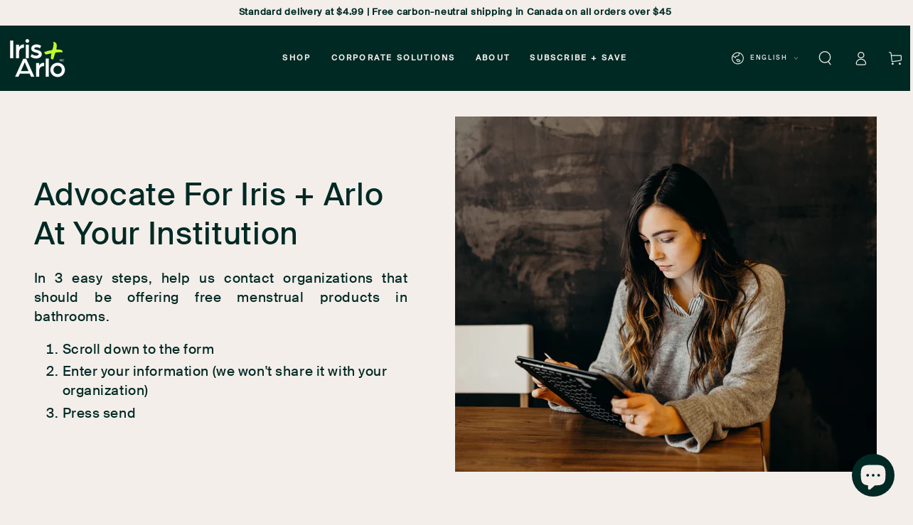

--- FILE ---
content_type: text/css
request_url: https://irisarlo.com/cdn/shop/t/22/assets/component-menu-drawer.css?v=166364246513099774661745352549
body_size: 1060
content:
/** Shopify CDN: Minification failed

Line 343:2 Unexpected "{"
Line 343:3 Unexpected "{"
Line 343:12 Expected ":"
Line 343:64 Unexpected "{"
Line 343:65 Unexpected "{"
Line 343:77 Expected ":"

**/
.menu-mobile--open,
.menu-mobile--opening,
.menu-mobile--closing {
  overflow: hidden;
}

.menu-mobile--open .transition-content,
.menu-mobile--opening .transition-content,
.menu-mobile--closing .transition-content,
.menu-mobile--open .header-wrapper,
.menu-mobile--opening .header-wrapper,
.menu-mobile--closing .header-wrapper,
.menu-mobile--open .announcement-bar,
.menu-mobile--opening .announcement-bar,
.menu-mobile--closing .announcement-bar {
  padding-inline-end: var(--scrollbar-width);
}

.menu-mobile--open .shopify-section-header-sticky,
.menu-mobile--opening .shopify-section-header-sticky,
.menu-mobile--closing .shopify-section-header-sticky {
  min-height: var(--header-bottom-position);
}

.menu-mobile--open #MainContent,
.menu-mobile--open #shopify-section-footer,
.menu-mobile--opening #MainContent,
.menu-mobile--opening #shopify-section-footer {
  transform: translateX(4rem);
}

.menu-mobile--open .menu-drawer-container summary.header__icon--menu::after,
.menu-mobile--opening .menu-drawer-container summary.header__icon--menu::after {
  opacity: 1;
  pointer-events: visible;
}

@media screen and (min-width: 750px) {
  .menu-mobile--open .transition-body::after,
  .menu-mobile--opening .transition-body::after {
    opacity: 1;
    pointer-events: visible;
  }

  .menu-mobile--open #shopify-section-announcement-bar,
  .menu-mobile--opening #shopify-section-announcement-bar,
  .menu-mobile--closing #shopify-section-announcement-bar {
    position: relative;
    z-index: 100;
  }

  .menu-mobile--open #shopify-section-header:not(.shopify-section-header-sticky),
  .menu-mobile--opening #shopify-section-header:not(.shopify-section-header-sticky),
  .menu-mobile--closing #shopify-section-header:not(.shopify-section-header-sticky) {
    position: relative;
    z-index: 99;
  }
}

@media screen and (max-width: 749px) {
  .menu-mobile--open #shopify-section-header:not(.shopify-section-header-sticky) .header-wrapper,
  .menu-mobile--opening #shopify-section-header:not(.shopify-section-header-sticky) .header-wrapper,
  .menu-mobile--closing #shopify-section-header:not(.shopify-section-header-sticky) .header-wrapper {
    z-index: 30;
    overflow: hidden;
  }

  .menu-mobile--open drawer-close-button.header__icon--menu::after {
    transform: scale(1);
    transition-delay: var(--duration-long);
  }
}

.menu-mobile--open .shopify-section-header-hidden {
  transform: none;
}

.menu-drawer {
  position: fixed;
  transform: translateX(-100%);
  visibility: hidden;
  z-index: 100;
  left: 0;
  top: 0;
  width: calc(100% - 4rem);
  padding: 0;
  background-color: rgb(var(--color-background));
  overflow-x: hidden;
}

.js .menu-drawer {
  height: 100%;
}

.js .shopify-section-header-sticky.shopify-section-header-hidden .menu-drawer {
  height: 100vh;
}

.js details[open] > .menu-drawer,
.js details[open] > .menu-drawer__submenu {
  transition-property: transform, visibility;
  transition-duration: var(--duration-long);
  transition-timing-function: ease;
}

.no-js details[open] > .menu-drawer,
.js details[open].menu-opening > .menu-drawer,
details[open].menu-opening > .menu-drawer__submenu {
  transform: translateX(0);
  visibility: visible;
}

.menu-drawer-container summary.header__icon--menu::after {
  content: '';
  display: block;
  position: fixed;
  z-index: 30;
  top: 0;
  left: 0;
  width: 100%;
  height: 100%;
  opacity: 0;
  cursor: url(cross.svg), url(cross.png), zoom-out;
  pointer-events: none;
  transition: opacity var(--duration-long) ease;
  background-color: rgba(var(--color-overlay), 0.5);
}

@media screen and (min-width: 750px) {
  .menu-drawer {
    position: absolute;
    width: 45rem;
    top: 100%;
    border: 0.1rem solid rgb(var(--color-border));
    border-inline-start: 0;
  }

  .js .menu-drawer {
    border: none;
    border-top: 0.1rem solid rgb(var(--color-border));
    height: calc(var(--viewport-height, 100vh) - (var(--header-bottom-position, 100%)));
  }

  .no-js .menu-drawer {
    height: auto;
  }

  .menu-drawer-container summary.header__icon--menu::after {
    content: none;
  }
}

.menu-drawer__inner-container {
  position: relative;
  height: 100%;
}

.menu-drawer__navigation-container {
  display: flex;
  flex-direction: column;
  height: 100%;
  overflow-y: auto;
  scrollbar-width: thin;
}

.menu-drawer__navigation {
  flex: 1 1 auto;
  overflow-x: hidden;
  margin-top: 6rem;
  border-top: 0.1rem solid rgb(var(--color-border));
}

.menu-drawer__menu {
  padding-inline-start: 2rem;
}

@media screen and (min-width: 750px) {
  .menu-drawer__menu {
    padding-inline-start: 3rem;
  }

  .menu-drawer__navigation {
    margin-top: 0;
    border-top: 0;
  }
}

.menu-drawer__inner-submenu {
  height: 100%;
  overflow-x: hidden;
  overflow-y: auto;
}

.menu-drawer__inner-submenu .menu-drawer__menu-item {
  font-size: 1.6rem;
  padding: 1rem 0;
}

.no-js .menu-drawer__navigation {
  padding: 0;
}

.no-js .menu-drawer__submenu ul {
  border-bottom: 0.1rem solid rgb(var(--color-border));
}

.menu-drawer__menu-item {
  font-family: var(--font-navigation-family);
  flex: 0 0 100%;
  font-size: 1.8rem;
  padding: 1.5rem 0;
  text-decoration: none;
  color: rgb(var(--color-link));
  display: flex;
  align-items: center;
  justify-content: space-between;
  border-bottom: 0.1rem solid rgb(var(--color-border));
}

.menu-drawer__menu > li:last-child > .menu-drawer__menu-item,
.menu-drawer__menu > li:last-child > details > summary > .menu-drawer__menu-item {
  border-bottom: 0;
}

.no-js .menu-drawer__menu-item {
  font-size: 1.6rem;
}

.no-js .menu-drawer__submenu .menu-drawer__submenu .menu-drawer__menu-item {
  padding-inline-start: 9rem;
}

.no-js .menu-drawer__menu-item .icon-caret {
  right: 3rem;
}

.js .menu-drawer__menu-item .icon-caret,
.no-js .menu-drawer .icon-arrow {
  display: none;
}

.menu-drawer .icon-arrow {
  height: 1.5rem;
  width: 1.5rem;
  margin-inline-end: 2rem;
}

@media screen and (min-width: 750px) {
  .menu-drawer .icon-arrow {
    margin-inline-end: 3rem;
  }
}

.js .menu-drawer__submenu {
  position: absolute;
  top: 0;
  width: 100%;
  bottom: 0;
  left: 0;
  background-color: rgb(var(--color-background));
  box-shadow: 0 0 0 0.2rem rgb(var(--color-border));
  z-index: 1;
  transform: translateX(100%);
  visibility: hidden;
}

.js .menu-drawer__submenu .menu-drawer__submenu {
  overflow-y: auto;
}

.menu-drawer__topbar {
  display: flex;
  border-bottom: 0.1rem solid rgb(var(--color-border));
}

.no-js .menu-drawer__topbar {
  display: none;
}

.menu-drawer__close-button {
  flex: 0 0 4.5rem;
  display: flex;
  align-items: center;
  justify-content: center;
  transform: rotate(180deg);
  padding: 0;
  border: none;
  cursor: pointer;
  background-color: transparent;
  color: rgb(var(--color-link));
}

.menu-drawer__close-button .icon {
  margin-inline-end: 0 !important;
}

.menu-drawer__topbar .menu-drawer__menu-item {
  flex: 1 1 auto;
  display: flex;
  align-items: center;
  justify-content: flex-start;
  font-size: 1.8rem;
  padding: 1.5rem 2.2rem;
  padding-inline-start: 0;
  border-bottom: 0;
}

.menu-drawer__topbar .menu-drawer__menu-item::before {
  content: '';
  height: 2rem;
  border-inline-start: 0.1rem solid rgb(var(--color-border));
  padding-inline-end: 1.5rem;
}

.menu-drawer__localization {
  display: flex;
  flex-wrap: wrap;
  align-items: center;
  justify-content: space-between;
  column-gap: 1.5rem;
  position: relative;
  padding: 1rem 1.5rem;
}

.menu-drawer__localization::before {
  content: '';
  position: absolute;
  z-index: -1;
  top: 0;
  left: 0;
  width: 100%;
  height: 100%;
  {{ comment }} background-color: rgb(var(--color-background)); {{ endcomment }}
}

.menu-drawer__localization::after {
  content: '';
  position: absolute;
  z-index: -2;
  right: 1.5rem;
  top: 0;
  left: 1.5rem;
  height: 2rem;
  border-radius: 100%;
  box-shadow: 0 0 4rem rgba(var(--color-foreground), 0.2);
}

.menu-drawer__localization .localization-form {
  padding: 0;
}

.menu-drawer__localization .disclosure {
  position: static;
}

.menu-drawer__localization .disclosure .icon-localization {
  width: 1.8rem;
  height: 1.8rem;
}

.menu-drawer__localization .disclosure__list {
  bottom: 100%;
  width: 100%;
  max-width: 100%;
  border: none;
  border-top: 0.1rem solid rgb(var(--color-border));
}

.menu-drawer__localization .disclosure__item {
  justify-content: center;
}

.menu-drawer__utility-links {
  display: flex;
  flex-wrap: wrap;
  align-items: center;
  justify-content: space-between;
  row-gap: 0.5rem;
  column-gap: 1.5rem;
  padding: 1.5rem;
  border-top: 0.1rem solid rgb(var(--color-border));
}

@media screen and (min-width: 750px) {
  .menu-drawer__utility-links {
    column-gap: 2rem;
    padding: 2rem;
  }
}

.menu-drawer .list-social:empty {
  display: none;
}

.js details[open] > .menu-drawer [data-animate] {
  opacity: 0;
  transform: translateX(-4rem);
  transition-property: transform, opacity;
  transition-timing-function: ease;
  transition-duration: var(--duration-long);
}

.js details[open] > .menu-drawer [data-animate-delay-1] {
  transition-delay: var(--duration-default);
}

.js details[open] > .menu-drawer [data-animate-delay-2] {
  transition-delay: calc(var(--duration-default) + 100ms);
}

.js details[open].menu-opening > .menu-drawer [data-animate],
.no-js details[open] > .menu-drawer [data-animate] {
  opacity: 1;
  transform: translateX(0);
}

@keyframes left-to-right {
  0% {
    transform: translateX(0)
  }
  25% {
    opacity: 0;
    transform: translateX(100%)
  }
  50% {
    opacity: 0;
    transform: translateX(-100%)
  }
  75% {
    opacity: 1;
    transform: translateX(0)
  }
}

@keyframes right-to-left {
  0% {
    transform: translateX(0)
  }
  25% {
    opacity: 0;
    transform: translateX(-100%)
  }
  50% {
    opacity: 0;
    transform: translateX(100%)
  }
  75% {
    opacity: 1;
    transform: translateX(0)
  }
}

--- FILE ---
content_type: text/css
request_url: https://irisarlo.com/cdn/shop/t/22/assets/component-menu-dropdown.css?v=145507240376872509381764181750
body_size: 1519
content:
/** Shopify CDN: Minification failed

Line 484:28 Expected "}" to go with "{"

**/
dropdown-menu,
mega-menu {
  position: relative;
  display: block;
  text-align: start;
}

.is-active > .header__menu-item .label {
  background-position: left bottom, left bottom;
  background-size: 100% 0.1rem, 100% 0.1rem;
}

.list-menu-dropdown {
  min-width: 20rem;
  /* max-width: 26rem; */
  width: max-content;
  position: absolute;
  z-index: 101;
  opacity: 0;
  visibility: hidden;
  padding-top: 2rem;
  padding-bottom: 2rem;
}

.list-menu-dropdown.hidden {
  display: block !important;
}

.list-menu-dropdown::before {
  content: '';
  z-index: -1;
  position: absolute;
  top: 0;
  left: 0;
  width: 100%;
  height: 0;
  background: var(--gradient-header-background);
  background-color: rgb(var(--color-header-background));
  transition: height var(--duration-default) ease;
}

.list-menu-dropdown::after {
  content: '';
  z-index: -2;
  position: absolute;
  bottom: 0;
  left: 0;
  width: 100%;
  height: calc(100% - 1rem);
  box-shadow: 0 1rem 2rem rgba(var(--color-header-foreground), 0.08);
  visibility: hidden;
  opacity: 0;
}

.list-menu-dropdown .list-menu-dropdown::after {
  height: 100%;
  box-shadow: 0 0 2rem rgba(var(--color-header-foreground), 0.08);
}

.is-active > .list-menu-dropdown {
  opacity: 1;
  visibility: visible;
}

.is-active:not(.is-megamenu) > .list-menu-dropdown::before {
  height: 100%;
}

.is-active:not(.is-megamenu) > .list-menu-dropdown::after {
  transition: opacity var(--duration-long) ease;
  transition-delay: 150ms;
  visibility: visible;
  opacity: 1;
}

.is-active:not(.is-megamenu) > .list-menu-dropdown > .list-menu {
  opacity: 0;
}

.is-active:not(.is-megamenu) > .list-menu-dropdown > .show-from-bottom {
  opacity: 1;
  animation: show-from-bottom var(--duration-default) ease 0s;
  transition-delay: var(--duration-short);
  animation-delay: var(--duration-short);
}

.is-active > .list-menu-dropdown .mega-menu__item,
.is-active > .list-menu-dropdown .mega-menu__promo {
  opacity: 0;
}

.is-active > .list-menu-dropdown .show-from-bottom {
  opacity: 1;
  animation: show-from-bottom var(--duration-default) ease 0s;
}

.mini-cart--open .is-active.is-megamenu > .list-menu-dropdown::before {
  height: 100%;
  transition-delay: 50ms;
}

@keyframes show-from-bottom {
  0% {
    opacity: 0;
    transform: translate3d(0, 1.6rem, 0);
  }
  100% {
    opacity: 1;
    transform: translate3d(0, 0, 0);
  }
}

.list-menu-dropdown .header__menu-item {
  width: 100%;
  padding: 0.7rem 3rem;
  justify-content: space-between;
  letter-spacing: 0;
  text-transform: none;
  font-size: calc(var(--font-navigation-size) + 0.1rem);
  line-height: calc(1 + 0.4 / var(--font-body-scale));
}

.list-menu-dropdown .header__menu-item .icon-caret {
  display: block;
  height: 0.5rem;
}

@media screen and (hover: hover) {
  .list-menu-dropdown .is-active > .header__menu-item .icon-caret,
  .list-menu-dropdown .header__menu-item:hover .icon-caret {
    transform: rotate(-90deg);
  }
}

.list-menu-dropdown .list-menu-dropdown {
  top: -2rem;
  left: 100%;
}

.is-megamenu {
  position: static;
  --grid-horizontal-spacing: 2rem;
}

.is-megamenu > .list-menu-dropdown {
  max-width: 100%;
  width: 100%;
  left: 0;
  right: 0;
  padding-top: var(--menu-dropdown-top);
  padding-bottom: 4rem;
  line-height: calc(1 + 0.4 / var(--font-body-scale));
  padding-left: 1.5rem; /* Add horizontal padding */
  padding-right: 1.5rem; /* Add horizontal padding */
}

/* Create an invisible bridge between menu items and promo images */
.is-megamenu > .list-menu-dropdown::before {
  content: '';
  z-index: -1;
  position: absolute;
  top: 0;
  left: 0;
  width: 100%;
  height: 100%; /* Changed to cover full height */
  background: var(--gradient-header-background);
  background-color: rgb(var(--color-header-background));
  transition: height var(--duration-default) ease;
}

/* Ensure the mega menu stays open when hovering over any part */
mega-menu:hover > .list-menu-dropdown,
.list-menu-dropdown:hover {
  opacity: 1;
  visibility: visible;
}

.is-megamenu > .list-menu-dropdown .page-width {
  display: flex;
  align-items: flex-start;
  column-gap: var(--grid-horizontal-spacing);
  padding: 0 2rem; /* Add padding to extend hover zone */
}

.list-mega-menu {
  flex: 1 1 100%;
  display: flex;
  flex-wrap: wrap;
  row-gap: 3rem;
  column-gap: var(--grid-horizontal-spacing);
}

.mega-menu__item {
  flex: 1 1 auto;
  max-width: 22rem;
  page-break-inside: avoid;
  break-inside: avoid;
}

@media screen and (min-width: 1200px) {
  .is-megamenu {
    --grid-horizontal-spacing: 3rem;
  }

  .mega-menu__item {
    max-width: 28rem;
  }
}

.is-megamenu.show-images .mega-menu__item {
  max-width: 50%;
  width: calc(33.33% - var(--grid-horizontal-spacing) * 2 / 3);
}

.is-megamenu.show-images-without-promo .mega-menu__item {
  max-width: 33.33%;
  width: calc(20% - var(--grid-horizontal-spacing) * 4 / 5);
}

.mega-menu__item-link {
  display: block;
  margin-bottom: 1rem;
  text-decoration: none;
  color: rgb(var(--color-link));
  transition: color var(--duration-default) ease;
}

.mega-menu__item-link .header__menu-item {
  text-transform: uppercase;
  letter-spacing: 0.2em;
  font-size: var(--font-navigation-size);
  color: rgba(var(--color-header-foreground), 0.5);
  padding: 0;
}

.mega-menu__item-link .media {
  margin-bottom: 1.5rem;
}

@media screen and (hover: hover) {
  .mega-menu__item-link:hover {
    color: rgba(var(--color-link), 0.7);
  }

  .mega-menu__item-link:hover .header__menu-item .label {
    background-position: left bottom, left bottom;
    background-size: 100% 0.1rem, 100% 0.1rem;
  }
}

.mega-menu__item--blank:empty {
  display: block;
}

.mega-menu__promo {
  flex: 0 0 22rem;
  text-align: center;
  margin: 0; /* Ensure no margin creating gaps */
}

@media screen and (min-width: 1200px) {
  .mega-menu__promo {
    flex: 0 0 28rem;
  }
}

.list-menu-child .header__menu-item {
  padding-inline-start: 0;
  padding-inline-end: 0;
  color: rgba(var(--color-header-foreground));
}

.mega-menu__promo .media {
  margin-bottom: 1.5rem;
  border-radius: var(--card-radius);
}

.mega-menu__promo-link {
  display: block;
  text-decoration: none;
  background-color: transparent;
  color: rgb(var(--color-link));
  transition: color var(--duration-default) ease;
}

.mega-menu__promo-link[aria-disabled=true] {
  pointer-events: none;
}

.mega-menu__promo-heading {
  font-family: var(--font-navigation-family);
  font-size: var(--font-navigation-size);
  display: inline-flex;
  align-items: center;
  text-transform: uppercase;
  padding: 0.5rem 0;
  letter-spacing: 0.3rem;
  font-weight: 600;
  transition: color var(--duration-default) ease;
}

.mega-menu__promo-heading .label {
  position: relative;
}

.mega-menu__promo-heading .label::after {
  content: '';
  position: absolute;
  height: 0.1rem;
  background-color: rgb(var(--color-border));
  bottom: 0;
  left: 51%;
  right: 50%;
  transition-property: left, right;
  transition-timing-function: ease;
  transition-duration: var(--duration-default);
}

.mega-menu__promo-subheading {
  font-size: 1.6rem;
  color: rgba(var(--color-link), 0.7);
}

@media screen and (hover: hover) {
  .mega-menu__promo-link:hover {
    color: rgba(var(--color-link), 0.7);
  }

  .mega-menu__promo-link:hover .mega-menu__promo-heading .label::after {
    left: 0;
    right: 0;
  }
}

.mega-menu__promo--overlay {
  position: relative;
}

.mega-menu__promo--overlay .mega-menu__promo-link::after {
  content: '';
  position: absolute;
  left: 0;
  top: 0;
  width: 100%;
  height: 100%;
  background-image: linear-gradient(to top, rgba(4, 4, 4, 0.26) 0, rgba(54, 54, 54, 0.08) 40%, transparent 100%);
  border-radius: var(--card-radius);
}

.mega-menu__promo--overlay .media {
  margin-top: 0;
  margin-bottom: 0;
}

.mega-menu__promo--overlay .mega-menu__promo-content {
  z-index: 1;
  position: absolute;
  bottom: 0;
  width: 100%;
  padding: 1rem;
  color: rgb(var(--color-foreground));
  text-shadow: 0 1rem 2rem rgb(var(--color-foreground));
}

.mega-menu__promo--overlay .mega-menu__promo-subheading {
  color: inherit;
}

.header-background {
  z-index: -1;
  position: absolute;
  top: 0;
  left: 0;
  width: 100%;
  will-change: transform;
  transform: translateY(-100%);
  transition-property: transform, height;
  transition-duration: var(--duration-default);
  transition-timing-function: ease;
}

.header-background::before {
  content: '';
  z-index: -1;
  position: absolute;
  top: 0;
  left: 0;
  width: 100%;
  height: var(--header-background-height);
  background: var(--gradient-header-background);
  background-color: rgb(var(--color-header-background));
}

.header-background::after {
  content: '';
  z-index: -2;
  position: absolute;
  right: 1.5rem;
  bottom: var(--header-background-bottom);
  left: 1.5rem;
  height: 2rem;
  border-radius: 100%;
  box-shadow: 0 0 4rem rgba(var(--color-header-foreground), 0.2);
  visibility: hidden;
  opacity: 0;
}

.header-background.is-active {
  transform: translateY(0);
}

.header-background.is-active::after {
  transition: opacity var(--duration-long) ease;
  transition-delay: 150ms;
  visibility: visible;
  opacity: 1;
}

/* ROBERT 29 octobre 2025 */

/* 0) Keep the centered top-level nav (your working fallback) */
@media (min-width: 990px) {
  .header__wrapper {
    position: relative;
  }
  .header__inline-menu {
    position: absolute;
    left: 50%;
    top: 50%;
    transform: translate(-50%, -50%);
    white-space: nowrap;
  }
} /* 1) Make sure ONLY the top-level nav is horizontal */
@media (min-width: 990px) {
  .header__inline-menu > ul.list-menu {
    display: flex !important;
    gap: 2rem;
    margin: 0;
  }
} /* 2) Shop megamenu: two-column text grid (leave promos alone) */
@media (min-width: 990px) {
  /* grid for the links area you showed */
  .list-menu-dropdown .list-mega-menu {
    display: grid !important;
    grid-template-columns: repeat(2, minmax(230px, 1fr));
    gap: 12px 40px; /* row / column spacing */
    align-content: start;
  } /* tidy each item */
  .list-menu-dropdown .list-mega-menu .mega-menu__item {
    margin: 0;
  }
  .list-menu-dropdown .list-mega-menu .mega-menu__item-link {
    display: block; /* keeps the whole row clickable */
  }
  .list-menu-dropdown .list-mega-menu .header__menu-item {
    padding: 0; /* remove extra block spacing if theme adds it */
    white-space: nowrap; /* keep each label on one line */
  }
}
@media (min-width: 1600px) {
  .list-menu-dropdown .list-mega-menu {
    display: grid !important;
    grid-template-columns: repeat(2, minmax(170px, 1fr));
    gap: 12px 40px; /* row / column spacing */
    align-content: start;
}
.mega-menu__promo-link {
  color: #f3eeeae6;
}
.mega-menu__promo-heading {
  color: rgba(var(--color-header-foreground), 0.6);
  --color-border: var(--color-header-border);
} /* Make megamenu use full page width even if 'narrow' is on */
.list-menu-dropdown .page-width--inner {
  max-width: var(--page-width) !important;
  padding-left: var(--page-width-margin);
  padding-right: var(--page-width-margin);
}
/* ROBERT 29 octobre 2025 */

--- FILE ---
content_type: application/x-javascript
request_url: https://renderer-assets.typeform.com/vendors~b-r-contact_info.d950d4d89d888fffef19.renderer.js
body_size: 6377
content:
/*! Build: 2026-01-14T14:48:58.398Z | Commit: e32786195e54ca36714846110f7114e8265f28de | Branch: main | App: renderer | Environment: production */
"use strict";(()=>{(self.webpackChunk_typeform_renderer=self.webpackChunk_typeform_renderer||[]).push([[5301,8531,9073],{6636:(x,c,e)=>{e.r(c),e.d(c,{ar:()=>a,ca:()=>o,ch:()=>b,cs:()=>u,da:()=>v,de:()=>m,di:()=>g,el:()=>O,en:()=>_,es:()=>d,et:()=>h,fi:()=>f,fr:()=>p,he:()=>t,hr:()=>s,hu:()=>N,it:()=>P,ja:()=>L,ko:()=>M,lt:()=>j,nl:()=>D,no:()=>C,pl:()=>y,pt:()=>r,ru:()=>n,sv:()=>E,tr:()=>i,uk:()=>l,zh:()=>S});const a=JSON.parse('{"contact_info.renderer.label.error.required":"\u064A\u0631\u062C\u0649 \u0645\u0644\u0621 \u0647\u0630\u0647 \u0627\u0644\u062E\u0627\u0646\u0629","contact_info.renderer.label.error.emailAddress":"\u0647\u0645\u0645... \u0647\u0630\u0627 \u0627\u0644\u0628\u0631\u064A\u062F \u0627\u0644\u0625\u0644\u0643\u062A\u0631\u0648\u0646\u064A \u0644\u0627 \u064A\u0628\u062F\u0648 \u0635\u062D\u064A\u062D\u064B\u0627","contact_info.renderer.label.error.phoneNumber":"\u0647\u0645\u0645... \u0631\u0642\u0645 \u0627\u0644\u0647\u0627\u062A\u0641 \u0647\u0630\u0627 \u0644\u0627 \u064A\u0628\u062F\u0648 \u0635\u062D\u064A\u062D\u064B\u0627","contact_info.renderer.label.error.onlyNumbers":"\u0623\u0631\u0642\u0627\u0645\u064C \u0641\u0642\u0637 \u0645\u0646 \u0641\u0636\u0644\u0643","contact_info.renderer.label.error.maxLength":"\u0644\u0642\u062F \u0628\u0644\u063A\u062A \u0627\u0644\u062D\u062F \u0627\u0644\u0623\u0642\u0635\u0649 \u0644\u0644\u062D\u0631\u0648\u0641"}'),o=JSON.parse('{"contact_info.renderer.label.error.required":"Omple aquest camp","contact_info.renderer.label.error.emailAddress":"Vaja... aquesta adre\xE7a electr\xF2nica no sembla v\xE0lida","contact_info.renderer.label.error.phoneNumber":"Vaja... aquest n\xFAmero de tel\xE8fon no \xE9s v\xE0lid","contact_info.renderer.label.error.onlyNumbers":"Introdueix nom\xE9s n\xFAmeros","contact_info.renderer.label.error.maxLength":"Has superat el m\xE0xim de car\xE0cters"}'),b=JSON.parse('{"contact_info.renderer.label.error.required":"\u8BF7\u586B\u5165\u8FD9\u4E2A","contact_info.renderer.label.error.emailAddress":"\u55EF... \u90A3\u5C01\u7535\u5B50\u90AE\u4EF6\u770B\u8D77\u6765\u662F\u65E0\u6548\u7684","contact_info.renderer.label.error.phoneNumber":"\u55EF\u4E48...\u90A3\u4E2A\u7535\u8BDD\u53F7\u7801\u65E0\u6548","contact_info.renderer.label.error.onlyNumbers":"\u8BF7\u53EA\u8F93\u5165\u6570\u5B57","contact_info.renderer.label.error.maxLength":"\u5DF2\u8FBE\u5230\u6700\u5927\u5B57\u7B26\u6570"}'),u=JSON.parse('{"contact_info.renderer.label.error.required":"Pros\xEDme vyplnit","contact_info.renderer.label.error.emailAddress":"Hmm... tento email pravd\u011Bpodobn\u011B nen\xED platn\xFD","contact_info.renderer.label.error.phoneNumber":"Hmm... toto \u010D\xEDslo nen\xED platn\xE9","contact_info.renderer.label.error.onlyNumbers":"Pouze \u010D\xEDsla pros\xEDm","contact_info.renderer.label.error.maxLength":"Byl dosa\u017Een maxim\xE1ln\xED po\u010Det znak\u016F"}'),v=JSON.parse('{"contact_info.renderer.label.error.required":"Udfyld venligst dette","contact_info.renderer.label.error.emailAddress":"Hmm... Den email ser ikke helt gyldig ud","contact_info.renderer.label.error.phoneNumber":"Hmm... dette telefonnummer er ikke gyldigt","contact_info.renderer.label.error.onlyNumbers":"Brug kun numre","contact_info.renderer.label.error.maxLength":"Maksimalt antal tegn n\xE5et"}'),m=JSON.parse('{"contact_info.renderer.label.error.required":"Bitte ausf\xFCllen","contact_info.renderer.label.error.emailAddress":"Hmm ... diese E-Mail-Adresse sieht nicht richtig aus.","contact_info.renderer.label.error.phoneNumber":"Hmm ... diese Telefonnummer sieht nicht richtig aus.","contact_info.renderer.label.error.onlyNumbers":"Nur Ziffern bitte","contact_info.renderer.label.error.maxLength":"Maximale Zeichen erreicht"}'),g=JSON.parse('{"contact_info.renderer.label.error.required":"Bitte ausf\xFCllen","contact_info.renderer.label.error.emailAddress":"Hmm ... diese E-Mail-Adresse schaut komisch aus.","contact_info.renderer.label.error.phoneNumber":"Hmm ... diese Telefonnummer schaut komisch aus.","contact_info.renderer.label.error.onlyNumbers":"Nur Zahlen bitte","contact_info.renderer.label.error.maxLength":"Max. Zeichenzahl erreicht"}'),O=JSON.parse('{"contact_info.renderer.label.error.required":"\u03A0\u03B1\u03C1\u03B1\u03BA\u03B1\u03BB\u03CE \u03C3\u03C5\u03BC\u03C0\u03BB\u03B7\u03C1\u03CE\u03C3\u03C4\u03B5 \u03B5\u03B4\u03CE","contact_info.renderer.label.error.emailAddress":"\u03A7\u03BC... \u03B1\u03C5\u03C4\u03AE \u03B7 \u03B7\u03BB\u03B5\u03BA\u03C4\u03C1\u03BF\u03BD\u03B9\u03BA\u03AE \u03B4\u03B9\u03B5\u03CD\u03B8\u03C5\u03BD\u03C3\u03B7 \u03B4\u03B5\u03BD \u03C6\u03B1\u03AF\u03BD\u03B5\u03C4\u03B1\u03B9 \u03BD\u03B1 \u03B5\u03AF\u03BD\u03B1\u03B9 \u03C3\u03C9\u03C3\u03C4\u03AE","contact_info.renderer.label.error.phoneNumber":"\u03A7\u03BC... \u03B1\u03C5\u03C4\u03CC\u03C2 \u03BF \u03B1\u03C1\u03B9\u03B8\u03BC\u03CC\u03C2 \u03C4\u03B7\u03BB\u03B5\u03C6\u03CE\u03BD\u03BF\u03C5 \u03B4\u03B5\u03BD \u03B5\u03AF\u03BD\u03B1\u03B9 \u03AD\u03B3\u03BA\u03C5\u03C1\u03BF\u03C2","contact_info.renderer.label.error.onlyNumbers":"\u03A0\u03B1\u03C1\u03B1\u03BA\u03B1\u03BB\u03BF\u03CD\u03BC\u03B5 \u03BC\u03CC\u03BD\u03BF \u03B1\u03C1\u03B9\u03B8\u03BC\u03BF\u03CD\u03C2","contact_info.renderer.label.error.maxLength":"\u03A6\u03C4\u03AC\u03C3\u03B1\u03C4\u03B5 \u03C3\u03C4\u03BF\u03BD \u03BC\u03AD\u03B3\u03B9\u03C3\u03C4\u03BF \u03B1\u03C1\u03B9\u03B8\u03BC\u03CC \u03C7\u03B1\u03C1\u03B1\u03BA\u03C4\u03AE\u03C1\u03C9\u03BD"}'),_=JSON.parse(`{"contact_info.renderer.label.error.required":"Please fill this in","contact_info.renderer.label.error.emailAddress":"Hmm... that email doesn't look right","contact_info.renderer.label.error.phoneNumber":"Hmm... that phone number doesn't look right","contact_info.renderer.label.error.onlyNumbers":"Numbers only please","contact_info.renderer.label.error.maxLength":"Max characters reached"}`),d=JSON.parse('{"contact_info.renderer.label.error.required":"Rellena este campo","contact_info.renderer.label.error.emailAddress":"Parece que ese correo electr\xF3nico no es v\xE1lido","contact_info.renderer.label.error.phoneNumber":"Parece que ese n\xFAmero de tel\xE9fono no es v\xE1lido","contact_info.renderer.label.error.onlyNumbers":"Usa solo n\xFAmeros","contact_info.renderer.label.error.maxLength":"Se ha alcanzado el m\xE1ximo de caracteres"}'),h=JSON.parse('{"contact_info.renderer.label.error.required":"Palun t\xE4ida see v\xE4li","contact_info.renderer.label.error.emailAddress":"Hmm... see meiliaadress on kehtetu","contact_info.renderer.label.error.phoneNumber":"Hmm... See telefoninumber ei kehti","contact_info.renderer.label.error.onlyNumbers":"Lubatud ainult numbrid","contact_info.renderer.label.error.maxLength":"Maks. t\xE4rkide arv saavutatud"}'),f=JSON.parse('{"contact_info.renderer.label.error.required":"T\xE4yt\xE4 t\xE4m\xE4 kohta","contact_info.renderer.label.error.emailAddress":"Hmm... tarkista s\xE4hk\xF6postiosoite","contact_info.renderer.label.error.phoneNumber":"Hmm... tarkista puhelinnumero","contact_info.renderer.label.error.onlyNumbers":"Lis\xE4\xE4 vain numeroita","contact_info.renderer.label.error.maxLength":"Merkkien enimm\xE4ism\xE4\xE4r\xE4 saavutettu"}'),p=JSON.parse(`{"contact_info.renderer.label.error.required":"Veuillez remplir ceci","contact_info.renderer.label.error.emailAddress":"Mmm... cette adresse e-mail ne semble pas correcte","contact_info.renderer.label.error.phoneNumber":"Hum... ce num\xE9ro de t\xE9l\xE9phone ne semble pas correct","contact_info.renderer.label.error.onlyNumbers":"Uniquement des num\xE9ros s'il vous pla\xEEt","contact_info.renderer.label.error.maxLength":"Nombre max de caract\xE8res atteint"}`),t=JSON.parse('{"contact_info.renderer.label.error.required":"\u05D0\u05E0\u05D0 \u05DE\u05DC\u05D0 \u05D0\u05EA \u05D6\u05D4","contact_info.renderer.label.error.emailAddress":"\u05D4\u05DE\u05DE... \u05DB\u05EA\u05D5\u05D1\u05EA \u05D4\u05D0\u05D9\u05DE\u05D9\u05D9\u05DC \u05D4\u05D6\u05D5 \u05DC\u05D0 \u05E0\u05E8\u05D0\u05D9\u05EA \u05E0\u05DB\u05D5\u05E0\u05D4","contact_info.renderer.label.error.phoneNumber":"\u05D4\u05DE\u05DE... \u05DE\u05E1\u05E4\u05E8 \u05D4\u05D8\u05DC\u05E4\u05D5\u05DF \u05D4\u05D6\u05D4 \u05DC\u05D0 \u05E0\u05E8\u05D0\u05D4 \u05E0\u05DB\u05D5\u05DF","contact_info.renderer.label.error.onlyNumbers":"\u05E8\u05E7 \u05DE\u05E1\u05E4\u05E8\u05D9\u05DD \u05D1\u05D1\u05E7\u05E9\u05D4","contact_info.renderer.label.error.maxLength":"\u05D4\u05D2\u05E2\u05EA \u05DC\u05DE\u05E1\u05E4\u05E8 \u05D4\u05EA\u05D5\u05D5\u05D9\u05DD \u05D4\u05DE\u05E7\u05E1\u05D9\u05DE\u05DC\u05D9"}'),s=JSON.parse('{"contact_info.renderer.label.error.required":"Molimo ispunite","contact_info.renderer.label.error.emailAddress":"Hmm... ta email adresa ne izgleda valjano","contact_info.renderer.label.error.phoneNumber":"Hmm... taj telefonski broj nije valjan","contact_info.renderer.label.error.onlyNumbers":"Molimo samo brojke","contact_info.renderer.label.error.maxLength":"Dostignut maks. broj znakova"}'),N=JSON.parse('{"contact_info.renderer.label.error.required":"Kit\xF6ltend\u0151","contact_info.renderer.label.error.emailAddress":"Hmm... \xFAgy t\u0171nik ez az e-mail-c\xEDm nem l\xE9tezik","contact_info.renderer.label.error.phoneNumber":"Hmm... ez a telefonsz\xE1m \xE9rv\xE9nytelen","contact_info.renderer.label.error.onlyNumbers":"K\xE9rj\xFCk, csak sz\xE1mokat","contact_info.renderer.label.error.maxLength":"Maxim\xE1lis karaktersz\xE1m el\xE9rve"}'),P=JSON.parse('{"contact_info.renderer.label.error.required":"Per favore completa questo campo","contact_info.renderer.label.error.emailAddress":"Mmm... questa email non sembra essere valida","contact_info.renderer.label.error.phoneNumber":"Mmm... questo numero di telefono non \xE8 valido","contact_info.renderer.label.error.onlyNumbers":"Solo valori numerici","contact_info.renderer.label.error.maxLength":"Numero massimo di caratteri raggiunto"}'),L=JSON.parse('{"contact_info.renderer.label.error.required":"\u3053\u306E\u6B04\u3092\u8A18\u5165\u3057\u3066\u304F\u3060\u3055\u3044","contact_info.renderer.label.error.emailAddress":"\u30E1\u30FC\u30EB\u30A2\u30C9\u30EC\u30B9\u304C\u6709\u52B9\u3067\u306F\u3042\u308A\u307E\u305B\u3093","contact_info.renderer.label.error.phoneNumber":"\u305D\u306E\u96FB\u8A71\u756A\u53F7\u306F\u6709\u52B9\u3067\u306F\u3042\u308A\u307E\u305B\u3093","contact_info.renderer.label.error.onlyNumbers":"\u5165\u529B\u3067\u304D\u308B\u306E\u306F\u6570\u5B57\u306E\u307F\u3067\u3059","contact_info.renderer.label.error.maxLength":"\u5165\u529B\u53EF\u80FD\u306A\u6700\u5927\u6587\u5B57\u6570\u306B\u9054\u3057\u307E\u3057\u305F"}'),M=JSON.parse('{"contact_info.renderer.label.error.required":"\uC785\uB825\uD558\uC2ED\uC2DC\uC624","contact_info.renderer.label.error.emailAddress":"\uC74C... \uD574\uB2F9 \uC774\uBA54\uC77C\uC774 \uC720\uD6A8\uD558\uC9C0 \uC54A\uC740 \uAC83 \uAC19\uC2B5\uB2C8\uB2E4","contact_info.renderer.label.error.phoneNumber":"\uC74C... \uC804\uD654\uBC88\uD638\uAC00 \uC720\uD6A8\uD558\uC9C0 \uC54A\uC2B5\uB2C8\uB2E4","contact_info.renderer.label.error.onlyNumbers":"\uC22B\uC790\uB9CC \uC785\uB825\uD574 \uC8FC\uC138\uC694","contact_info.renderer.label.error.maxLength":"\uCD5C\uB300 \uBB38\uC790 \uC218\uC5D0 \uB3C4\uB2EC\uD588\uC2B5\uB2C8\uB2E4"}'),j=JSON.parse('{"contact_info.renderer.label.error.required":"Pra\u0161ome u\u017Epildyti","contact_info.renderer.label.error.emailAddress":"Hmm... \u0160is elektroninio pa\u0161to adresas neatrodo teisingas","contact_info.renderer.label.error.phoneNumber":"Hmm...\u0161is telefono numeris neatrodo teisingas","contact_info.renderer.label.error.onlyNumbers":"Pateikite tik skai\u010Dius","contact_info.renderer.label.error.maxLength":"Pasiektas maksimalus simboli\u0173 skai\u010Dius"}'),D=JSON.parse('{"contact_info.renderer.label.error.required":"Vul het veld in","contact_info.renderer.label.error.emailAddress":"Hmm... het emailadres lijkt niet te kloppen","contact_info.renderer.label.error.phoneNumber":"Hmm...dat is geen geldig telefoonnummer","contact_info.renderer.label.error.onlyNumbers":"Alleen cijfers graag","contact_info.renderer.label.error.maxLength":"Tekenlimiet bereikt"}'),C=JSON.parse('{"contact_info.renderer.label.error.required":"Vennligst fyll ut dette","contact_info.renderer.label.error.emailAddress":"Hmm... dette ser ut som en ugyldig e-post adresse","contact_info.renderer.label.error.phoneNumber":"Hmm... dette ser ut som et ugyldig telefonnummer","contact_info.renderer.label.error.onlyNumbers":"Du kan bare oppgi tall","contact_info.renderer.label.error.maxLength":"Du kan ikke oppgi flere tegn"}'),y=JSON.parse('{"contact_info.renderer.label.error.required":"Uzupe\u0142nij odpowied\u017A","contact_info.renderer.label.error.emailAddress":"Hmm... Ten adres e-mail nie wygl\u0105da na prawid\u0142owy.","contact_info.renderer.label.error.phoneNumber":"Hmm... Ten numer telefonu nie wygl\u0105da na prawid\u0142owy.","contact_info.renderer.label.error.onlyNumbers":"Podaj tylko cyfry","contact_info.renderer.label.error.maxLength":"Osi\u0105gni\u0119to maks. liczb\u0119 znak\xF3w"}'),r=JSON.parse('{"contact_info.renderer.label.error.required":"Preencha este campo","contact_info.renderer.label.error.emailAddress":"O e-mail n\xE3o parece v\xE1lido","contact_info.renderer.label.error.phoneNumber":"Hmm... esse n\xFAmero de telefone n\xE3o \xE9 v\xE1lido","contact_info.renderer.label.error.onlyNumbers":"Somente n\xFAmeros","contact_info.renderer.label.error.maxLength":"M\xE1ximo de caracteres atingido"}'),n=JSON.parse('{"contact_info.renderer.label.error.required":"\u041F\u043E\u0436\u0430\u043B\u0443\u0439\u0441\u0442\u0430, \u0437\u0430\u043F\u043E\u043B\u043D\u0438\u0442\u0435 \u044D\u0442\u043E \u043F\u043E\u043B\u0435","contact_info.renderer.label.error.emailAddress":"\u0425\u043C... \u044D\u0442\u043E\u0442 \u0430\u0434\u0440\u0435\u0441 \u044D\u043B\u0435\u043A\u0442\u0440\u043E\u043D\u043D\u043E\u0439 \u043F\u043E\u0447\u0442\u044B \u0432\u044B\u0433\u043B\u044F\u0434\u0438\u0442 \u043D\u0435\u043A\u043E\u0440\u0440\u0435\u043A\u0442\u043D\u043E","contact_info.renderer.label.error.phoneNumber":"\u0425\u043C... \u044D\u0442\u043E\u0442 \u043D\u043E\u043C\u0435\u0440 \u0442\u0435\u043B\u0435\u0444\u043E\u043D\u0430 \u0432\u044B\u0433\u043B\u044F\u0434\u0438\u0442 \u043D\u0435\u043A\u043E\u0440\u0440\u0435\u043A\u0442\u043D\u043E","contact_info.renderer.label.error.onlyNumbers":"\u041F\u043E\u0436\u0430\u043B\u0443\u0439\u0441\u0442\u0430, \u0432\u0432\u043E\u0434\u0438\u0442\u0435 \u0442\u043E\u043B\u044C\u043A\u043E \u0446\u0438\u0444\u0440\u044B","contact_info.renderer.label.error.maxLength":"\u0414\u043E\u0441\u0442\u0438\u0433\u043D\u0443\u0442\u043E \u043C\u0430\u043A\u0441\u0438\u043C\u0430\u043B\u044C\u043D\u043E\u0435 \u043A\u043E\u043B\u0438\u0447\u0435\u0441\u0442\u0432\u043E \u0441\u0438\u043C\u0432\u043E\u043B\u043E\u0432"}'),E=JSON.parse('{"contact_info.renderer.label.error.required":"Fyll i detta tack","contact_info.renderer.label.error.emailAddress":"Hmm... den e-postadressen ser inte helt r\xE4tt ut","contact_info.renderer.label.error.phoneNumber":"Hmm...det d\xE4r telefonnumret \xE4r inte giltigt","contact_info.renderer.label.error.onlyNumbers":"Endast nummer, tack","contact_info.renderer.label.error.maxLength":"Max antal tecken uppn\xE5tt"}'),i=JSON.parse('{"contact_info.renderer.label.error.required":"L\xFCtfen bunu doldurun","contact_info.renderer.label.error.emailAddress":"H\u0131mm... bu e-posta ge\xE7erli gibi g\xF6r\xFCnm\xFCyor","contact_info.renderer.label.error.phoneNumber":"H\u0131mm... bu telefon numaras\u0131 ge\xE7erli de\u011Fil","contact_info.renderer.label.error.onlyNumbers":"Sadece rakamlar l\xFCtfen","contact_info.renderer.label.error.maxLength":"Maksimum karaktere ula\u015F\u0131ld\u0131"}'),l=JSON.parse('{"contact_info.renderer.label.error.required":"\u0411\u0443\u0434\u044C \u043B\u0430\u0441\u043A\u0430, \u0437\u0430\u043F\u043E\u0432\u043D\u0456\u0442\u044C \u0446\u0435 \u043F\u043E\u043B\u0435","contact_info.renderer.label.error.emailAddress":"\u0425\u043C\u043C... \u0426\u044F \u0435\u043B\u0435\u043A\u0442\u0440\u043E\u043D\u043D\u0430 \u0430\u0434\u0440\u0435\u0441\u0430 \u0432\u0438\u0433\u043B\u044F\u0434\u0430\u0454 \u043D\u0435\u043A\u043E\u0440\u0435\u043A\u0442\u043D\u043E\u044E","contact_info.renderer.label.error.phoneNumber":"\u0425\u043C\u043C... \u0426\u0435\u0439 \u043D\u043E\u043C\u0435\u0440 \u0442\u0435\u043B\u0435\u0444\u043E\u043D\u0443 \u0432\u0438\u0433\u043B\u044F\u0434\u0430\u0454 \u043D\u0435\u043A\u043E\u0440\u0435\u043A\u0442\u043D\u0438\u043C","contact_info.renderer.label.error.onlyNumbers":"\u0422\u0456\u043B\u044C\u043A\u0438 \u0446\u0438\u0444\u0440\u0438","contact_info.renderer.label.error.maxLength":"\u0414\u043E\u0441\u044F\u0433\u043D\u0443\u0442\u0430 \u043C\u0430\u043A\u0441\u0438\u043C\u0430\u043B\u044C\u043D\u0430 \u043A\u0456\u043B\u044C\u043A\u0456\u0441\u0442\u044C \u0441\u0438\u043C\u0432\u043E\u043B\u0456\u0432"}'),S=JSON.parse('{"contact_info.renderer.label.error.required":"\u8ACB\u586B\u5165","contact_info.renderer.label.error.emailAddress":"\u55EF...\u90A3\u500B\u96FB\u5B50\u90F5\u4EF6\u5730\u5740\u770B\u8D77\u4F86\u4E0D\u592A\u6B63\u78BA","contact_info.renderer.label.error.phoneNumber":"\u55EF...\u90A3\u500B\u96FB\u8A71\u865F\u78BC\u770B\u8D77\u4F86\u4E0D\u592A\u6B63\u78BA","contact_info.renderer.label.error.onlyNumbers":"\u8ACB\u50C5\u8F38\u5165\u6578\u5B57","contact_info.renderer.label.error.maxLength":"\u5DF2\u9054\u5230\u6700\u5927\u5B57\u5143\u6578\u9650\u5236"}')},18368:(x,c,e)=>{e.d(c,{A:()=>_,P:()=>O});var a=e(17771),o=e(20338),b=e(13939),u=e(69231),v=e(45815),m=e(3361),g=e(34572),O=d=>{var h,f,p,{answer:t,field:s,locale:N=o.DEFAULT_LOCALE,onChange:P,placeholder:L,theme:M,getCustomMessage:j}=d,{t:D}=(0,u.c)(m,N,j),{trackAnswerChangedOnce:C}=(0,v.z)(d);function y(n,E){P([n]),!(0,g.SV)(s)&&C(E)}var r=()=>L||D("block.shortText.placeholder","short_text.defaults.placeholder");return a.createElement(b.A,Object.assign({},d,{color:(h=M.colors)===null||h===void 0?void 0:h.secondary,maxLength:(p=(f=s.validations)===null||f===void 0?void 0:f.max_length)!==null&&p!==void 0?p:void 0,placeholder:r(),onChange:y,value:t}))};const _=O},26495:(x,c,e)=>{e.r(c),e.d(c,{EmailRenderer:()=>d,default:()=>p});var a=e(17771),o=e(87559),b=e(20338),u=e(13939),v=e(69231),m=e(45815),g=e(57867),O=e(22368),_=e(34572),d=t=>{var s,{onChange:N,locale:P=b.DEFAULT_LOCALE,field:L,theme:M,answer:j}=t,{t:D}=(0,v.c)(g,P),{trackAnswerChangedOnce:C}=(0,m.z)(t);function y(r,n){N([r]),!(0,_.SV)(L)&&C(n)}return a.createElement(u.A,Object.assign({},t,{autoComplete:(0,o.r2)()?"off":"email",color:(s=M.colors)===null||s===void 0?void 0:s.secondary,maxLength:O.yL,onChange:y,placeholder:D("email.defaults.placeholder"),type:"email",value:j,dir:"ltr"}))},h=t=>a.createElement(d,Object.assign({},t));const p=h},40159:(x,c,e)=>{e.d(c,{A:()=>u});var a=e(66902),o=e(21015),b=(0,a.A)(function(m,g){return(0,o.A)(function(O,_,d){return _},m,g)});const u=b},46111:(x,c,e)=>{e.r(c),e.d(c,{ShortTextRenderer:()=>a.P,default:()=>o});var a=e(18368);const o=a.A},53846:(x,c,e)=>{e.d(c,{A:()=>p,l:()=>f});var a=e(92513),o=e(17771),b=e(18727),u=e(34717),v=e(32336),m=e(54830),g=e(8428),O=e(59907),_;function d(t,s){return s||(s=t.slice(0)),Object.freeze(Object.defineProperties(t,{raw:{value:Object.freeze(s)}}))}var h=a.Ay.div(_||(_=d([`
  display: flex;
  flex-direction: row;
  width: 100%;
  gap: 8px;
`]))),f=t=>{var{theme:s,blockRef:N,title:P,isRequired:L,counterIcon:M}=t,j=(0,g.wX)(O.pg,t.featureFlags),D=()=>{var y,r,n;return o.createElement(u.UC,{type:v.go.subfieldLabel,color:(r=(y=s.colors)===null||y===void 0?void 0:y.question)!==null&&r!==void 0?r:(n=s.colors)===null||n===void 0?void 0:n.primary,htmlTag:"label",htmlProps:{htmlFor:N}},P,L&&o.createElement(u.UC,{"aria-hidden":!0,inline:!0,htmlTag:"span",type:v.go.subfieldLabel}," ","*"))},C=!!M;return j?o.createElement(m.vN.Header,{"data-qa":"block"},o.createElement(m.vN.Title,{isRequired:L,forwardedAs:"label",kind:"secondary",htmlFor:N},P),t.children):o.createElement(o.Fragment,null,o.createElement(b.A,{bottom:6,"data-qa":"block"},o.createElement(b.A,{bottom:1},C?o.createElement(h,null,M,D()):D()),t.children))};const p=f},74524:(x,c,e)=>{e.r(c),e.d(c,{ContactInfoRenderer:()=>j,default:()=>y});var a=e(17771),o=e(40159),b=e(32336),u=e(73795),v=e(20338),m=e(8428),g=e(69231),O=e(45815),_=e(49468),d=e(53846),h=e(82164),f=e(34572),p=e(46111),t=e(42842),s=e(26495),N=e(6636),P=function(r,n){var E={};for(var i in r)Object.prototype.hasOwnProperty.call(r,i)&&n.indexOf(i)<0&&(E[i]=r[i]);if(r!=null&&typeof Object.getOwnPropertySymbols=="function")for(var l=0,i=Object.getOwnPropertySymbols(r);l<i.length;l++)n.indexOf(i[l])<0&&Object.prototype.propertyIsEnumerable.call(r,i[l])&&(E[i[l]]=r[i[l]]);return E},L={first_name:"given-name",last_name:"family-name",company:"organization"},M=r=>{var{field:n,locale:E=v.DEFAULT_LOCALE,validationResult:i}=r,{t:l}=(0,g.c)((0,o.A)(_,N),E),S="".concat(n.ref,"-inline-group-subfield"),U=(0,u.gt)({isErrorMessageVisible:!!Object.keys(i||{}).length,hasInputInstructions:!1,additionalIds:"",uniqueId:S})||"",R={ariaDescribedBy:U,inputId:n.ref,"aria-label":l("contact_info.defaults.".concat(n.subfield_key,".aria-label")),"aria-required":!!(0,f.gx)(n),"aria-labelledby":void 0,fontSizeType:b.go.subfieldInputText},I=(0,m.Eu)(i),[T,A]=(0,a.useState)(void 0);function k(B,H){B&&(A(H),setTimeout(()=>{A(void 0)},3e3))}return a.createElement(d.A,{blockRef:n.ref,isRequired:(0,f.gx)(n),key:n.id,theme:r.theme,title:l("contact_info.defaults.".concat(n.subfield_key,".text")),featureFlags:r.featureFlags},n.type==="short_text"&&a.createElement(p.default,Object.assign({},r,R,{autoComplete:L[n.subfield_key],placeholder:l("contact_info.defaults.".concat(n.subfield_key,".placeholder")),onError:k})),n.type==="email"&&a.createElement(s.default,Object.assign({},r,R)),n.type==="phone_number"&&a.createElement(t.default,Object.assign({},r,R,{isFullWidth:!0,onError:k})),(T||I)&&a.createElement(h.i,{id:U,isVisible:!!T||!!I,featureFlags:r.featureFlags,message:l("contact_info.renderer.label.error.".concat(T!=null?T:I))}))},j=r=>{var{field:n,onChange:E,answer:i=[],validationResult:l,focusableRef:S}=r,U=P(r,["field","onChange","answer","validationResult","focusableRef"]),[R={}]=i,I=A=>k=>{E([Object.assign(Object.assign({},R),{[A]:k})])},T=(0,m.lz)(n,l);return a.createElement(a.Fragment,null,n.properties.fields.map((A,k)=>{var B=T?T===A.subfield_key:k===0;return a.createElement(M,Object.assign({answer:R[A.ref],field:A,focusableRef:B?S:void 0,key:A.subfield_key,onChange:I(A.ref),validationResult:l==null?void 0:l[A.subfield_key]},U))}))},D=r=>{var{onChange:n}=r,{trackAnswerChangedOnce:E}=(0,O.z)(r);function i(l){n(l),E()}return a.createElement(j,Object.assign({},r,{onChange:i}))};const y=D},82164:(x,c,e)=>{e.d(c,{i:()=>O});var a=e(17771),o=e(40854),b=e(10053),u=e(46385),v=e(27544),m=e(59907),g=e(8428),O=_=>{var{id:d,isVisible:h,message:f,featureFlags:p={}}=_,t=(0,g.wX)(m.pg,p);return h&&t?a.createElement(v.E,{id:d,kind:"critical","data-qa":"error-message-visible"},f):a.createElement(o.A,{top:"topBlockFooter"},a.createElement(b.Ay,{type:"slideUp",isVisible:h,delay:100,duration:100},a.createElement(u.A,{id:d,dataQa:"error-message-visible",message:f,visible:!0})))}}}]);})();


--- FILE ---
content_type: application/x-javascript
request_url: https://renderer-assets.typeform.com/vendors~b-r-ranking~b-r-contact_info~blocks-renderer-dropdown~b-r-multi_format~b-r-phone_number.7e8bd4b5d35c51e8993c.renderer.js
body_size: 19462
content:
/*! Build: 2026-01-14T14:48:58.398Z | Commit: e32786195e54ca36714846110f7114e8265f28de | Branch: main | App: renderer | Environment: production */
"use strict";(()=>{var cr=Object.defineProperty,ar=Object.defineProperties;var lr=Object.getOwnPropertyDescriptors;var De=Object.getOwnPropertySymbols;var mn=Object.prototype.hasOwnProperty,hn=Object.prototype.propertyIsEnumerable;var dn=(nt,j,C)=>j in nt?cr(nt,j,{enumerable:!0,configurable:!0,writable:!0,value:C}):nt[j]=C,T=(nt,j)=>{for(var C in j||(j={}))mn.call(j,C)&&dn(nt,C,j[C]);if(De)for(var C of De(j))hn.call(j,C)&&dn(nt,C,j[C]);return nt},U=(nt,j)=>ar(nt,lr(j));var Xt=(nt,j)=>{var C={};for(var d in nt)mn.call(nt,d)&&j.indexOf(d)<0&&(C[d]=nt[d]);if(nt!=null&&De)for(var d of De(nt))j.indexOf(d)<0&&hn.call(nt,d)&&(C[d]=nt[d]);return C};var ur=(nt,j)=>()=>(j||nt((j={exports:{}}).exports,j),j.exports);var Gt=(nt,j,C)=>new Promise((d,A)=>{var gt=$=>{try{Q(C.next($))}catch(H){A(H)}},mt=$=>{try{Q(C.throw($))}catch(H){A(H)}},Q=$=>$.done?d($.value):Promise.resolve($.value).then(gt,mt);Q((C=C.apply(nt,j)).next())});var fr=ur(vn=>{(self.webpackChunk_typeform_renderer=self.webpackChunk_typeform_renderer||[]).push([[1191],{21322:(nt,j,C)=>{C.d(j,{Z:()=>H});var d=C(17771),A=C(38),gt=C(61601),mt=C(47210),Q=C(46651),$="Portal",H=d.forwardRef((ct,Ft)=>{var rt;const J=ct,{container:qt}=J,kt=Xt(J,["container"]),[F,Y]=d.useState(!1);(0,mt.N)(()=>Y(!0),[]);const W=qt||F&&((rt=globalThis==null?void 0:globalThis.document)==null?void 0:rt.body);return W?A.createPortal((0,Q.jsx)(gt.sG.div,U(T({},kt),{ref:Ft})),W):null});H.displayName=$;var Ct=null},50757:(nt,j,C)=>{C.d(j,{Oh:()=>mt});var d=C(17771),A=0;function gt(H){return mt(),H.children}function mt(){d.useEffect(()=>{var Ct,ct;const H=document.querySelectorAll("[data-radix-focus-guard]");return document.body.insertAdjacentElement("afterbegin",(Ct=H[0])!=null?Ct:Q()),document.body.insertAdjacentElement("beforeend",(ct=H[1])!=null?ct:Q()),A++,()=>{A===1&&document.querySelectorAll("[data-radix-focus-guard]").forEach(Ft=>Ft.remove()),A--}},[])}function Q(){const H=document.createElement("span");return H.setAttribute("data-radix-focus-guard",""),H.tabIndex=0,H.style.outline="none",H.style.opacity="0",H.style.position="fixed",H.style.pointerEvents="none",H}var $=null},51511:(nt,j,C)=>{C.d(j,{Mz:()=>Zn,i3:()=>Jn,UC:()=>Qn,bL:()=>Gn,Bk:()=>Un});var d=C(17771);const A=["top","right","bottom","left"],gt=null,mt=null,Q=Math.min,$=Math.max,H=Math.round,Ct=Math.floor,ct=t=>({x:t,y:t}),Ft={left:"right",right:"left",bottom:"top",top:"bottom"},qt={start:"end",end:"start"};function kt(t,e,n){return $(t,Q(e,n))}function F(t,e){return typeof t=="function"?t(e):t}function Y(t){return t.split("-")[0]}function W(t){return t.split("-")[1]}function J(t){return t==="x"?"y":"x"}function rt(t){return t==="y"?"height":"width"}function ht(t){return["top","bottom"].includes(Y(t))?"y":"x"}function Ht(t){return J(ht(t))}function jt(t,e,n){n===void 0&&(n=!1);const r=W(t),i=Ht(t),s=rt(i);let c=i==="x"?r===(n?"end":"start")?"right":"left":r==="start"?"bottom":"top";return e.reference[s]>e.floating[s]&&(c=p(c)),[c,p(c)]}function te(t){const e=p(t);return[oe(t),e,oe(e)]}function oe(t){return t.replace(/start|end/g,e=>qt[e])}function x(t,e,n){const r=["left","right"],i=["right","left"],s=["top","bottom"],c=["bottom","top"];switch(t){case"top":case"bottom":return n?e?i:r:e?r:i;case"left":case"right":return e?s:c;default:return[]}}function g(t,e,n,r){const i=W(t);let s=x(Y(t),n==="start",r);return i&&(s=s.map(c=>c+"-"+i),e&&(s=s.concat(s.map(oe)))),s}function p(t){return t.replace(/left|right|bottom|top/g,e=>Ft[e])}function M(t){return T({top:0,right:0,bottom:0,left:0},t)}function K(t){return typeof t!="number"?M(t):{top:t,right:t,bottom:t,left:t}}function ot(t){const{x:e,y:n,width:r,height:i}=t;return{width:r,height:i,top:n,left:e,right:e+r,bottom:n+i,x:e,y:n}}function yt(t,e,n){let{reference:r,floating:i}=t;const s=ht(e),c=Ht(e),l=rt(c),u=Y(e),f=s==="y",w=r.x+r.width/2-i.width/2,m=r.y+r.height/2-i.height/2,h=r[l]/2-i[l]/2;let v;switch(u){case"top":v={x:w,y:r.y-i.height};break;case"bottom":v={x:w,y:r.y+r.height};break;case"right":v={x:r.x+r.width,y:m};break;case"left":v={x:r.x-i.width,y:m};break;default:v={x:r.x,y:r.y}}switch(W(e)){case"start":v[c]-=h*(n&&f?-1:1);break;case"end":v[c]+=h*(n&&f?-1:1);break}return v}const k=(t,e,n)=>Gt(vn,null,function*(){const{placement:r="bottom",strategy:i="absolute",middleware:s=[],platform:c}=n,l=s.filter(Boolean),u=yield c.isRTL==null?void 0:c.isRTL(e);let f=yield c.getElementRects({reference:t,floating:e,strategy:i}),{x:w,y:m}=yt(f,r,u),h=r,v={},b=0;for(let P=0;P<l.length;P++){const{name:R,fn:S}=l[P],{x:L,y:_,data:O,reset:D}=yield S({x:w,y:m,initialPlacement:r,placement:h,strategy:i,middlewareData:v,rects:f,platform:c,elements:{reference:t,floating:e}});w=L!=null?L:w,m=_!=null?_:m,v=U(T({},v),{[R]:T(T({},v[R]),O)}),D&&b<=50&&(b++,typeof D=="object"&&(D.placement&&(h=D.placement),D.rects&&(f=D.rects===!0?yield c.getElementRects({reference:t,floating:e,strategy:i}):D.rects),{x:w,y:m}=yt(f,h,u)),P=-1)}return{x:w,y:m,placement:h,strategy:i,middlewareData:v}});function Nt(t,e){return Gt(this,null,function*(){var n;e===void 0&&(e={});const{x:r,y:i,platform:s,rects:c,elements:l,strategy:u}=t,{boundary:f="clippingAncestors",rootBoundary:w="viewport",elementContext:m="floating",altBoundary:h=!1,padding:v=0}=F(e,t),b=K(v),R=l[h?m==="floating"?"reference":"floating":m],S=ot(yield s.getClippingRect({element:(n=yield s.isElement==null?void 0:s.isElement(R))==null||n?R:R.contextElement||(yield s.getDocumentElement==null?void 0:s.getDocumentElement(l.floating)),boundary:f,rootBoundary:w,strategy:u})),L=m==="floating"?{x:r,y:i,width:c.floating.width,height:c.floating.height}:c.reference,_=yield s.getOffsetParent==null?void 0:s.getOffsetParent(l.floating),O=(yield s.isElement==null?void 0:s.isElement(_))?(yield s.getScale==null?void 0:s.getScale(_))||{x:1,y:1}:{x:1,y:1},D=ot(s.convertOffsetParentRelativeRectToViewportRelativeRect?yield s.convertOffsetParentRelativeRectToViewportRelativeRect({elements:l,rect:L,offsetParent:_,strategy:u}):L);return{top:(S.top-D.top+b.top)/O.y,bottom:(D.bottom-S.bottom+b.bottom)/O.y,left:(S.left-D.left+b.left)/O.x,right:(D.right-S.right+b.right)/O.x}})}const at=t=>({name:"arrow",options:t,fn(n){return Gt(this,null,function*(){const{x:r,y:i,placement:s,rects:c,platform:l,elements:u,middlewareData:f}=n,{element:w,padding:m=0}=F(t,n)||{};if(w==null)return{};const h=K(m),v={x:r,y:i},b=Ht(s),P=rt(b),R=yield l.getDimensions(w),S=b==="y",L=S?"top":"left",_=S?"bottom":"right",O=S?"clientHeight":"clientWidth",D=c.reference[P]+c.reference[b]-v[b]-c.floating[P],z=v[b]-c.reference[b],et=yield l.getOffsetParent==null?void 0:l.getOffsetParent(w);let ut=et?et[O]:0;(!ut||!(yield l.isElement==null?void 0:l.isElement(et)))&&(ut=u.floating[O]||c.floating[P]);const Dt=D/2-z/2,pt=ut/2-R[P]/2-1,X=Q(h[L],pt),st=Q(h[_],pt),Z=X,Et=ut-R[P]-st,dt=ut/2-R[P]/2+Dt,ft=kt(Z,dt,Et),Ot=!f.arrow&&W(s)!=null&&dt!==ft&&c.reference[P]/2-(dt<Z?X:st)-R[P]/2<0,V=Ot?dt<Z?dt-Z:dt-Et:0;return{[b]:v[b]+V,data:T({[b]:ft,centerOffset:dt-ft-V},Ot&&{alignmentOffset:V}),reset:Ot}})}});function vt(t,e,n){return(t?[...n.filter(i=>getAlignment(i)===t),...n.filter(i=>getAlignment(i)!==t)]:n.filter(i=>getSide(i)===i)).filter(i=>t?getAlignment(i)===t||(e?getOppositeAlignmentPlacement(i)!==i:!1):!0)}const ge=function(t){return t===void 0&&(t={}),{name:"autoPlacement",options:t,fn(n){return Gt(this,null,function*(){var r,i,s;const{rects:c,middlewareData:l,placement:u,platform:f,elements:w}=n,X=evaluate(t,n),{crossAxis:m=!1,alignment:h,allowedPlacements:v=placements,autoAlignment:b=!0}=X,P=Xt(X,["crossAxis","alignment","allowedPlacements","autoAlignment"]),R=h!==void 0||v===placements?vt(h||null,b,v):v,S=yield Nt(n,P),L=((r=l.autoPlacement)==null?void 0:r.index)||0,_=R[L];if(_==null)return{};const O=getAlignmentSides(_,c,yield f.isRTL==null?void 0:f.isRTL(w.floating));if(u!==_)return{reset:{placement:R[0]}};const D=[S[getSide(_)],S[O[0]],S[O[1]]],z=[...((i=l.autoPlacement)==null?void 0:i.overflows)||[],{placement:_,overflows:D}],et=R[L+1];if(et)return{data:{index:L+1,overflows:z},reset:{placement:et}};const ut=z.map(st=>{const Z=getAlignment(st.placement);return[st.placement,Z&&m?st.overflows.slice(0,2).reduce((Et,dt)=>Et+dt,0):st.overflows[0],st.overflows]}).sort((st,Z)=>st[1]-Z[1]),pt=((s=ut.filter(st=>st[2].slice(0,getAlignment(st[0])?2:3).every(Z=>Z<=0))[0])==null?void 0:s[0])||ut[0][0];return pt!==u?{data:{index:L+1,overflows:z},reset:{placement:pt}}:{}})}}},At=function(t){return t===void 0&&(t={}),{name:"flip",options:t,fn(n){return Gt(this,null,function*(){var r,i;const{placement:s,middlewareData:c,rects:l,initialPlacement:u,platform:f,elements:w}=n,dt=F(t,n),{mainAxis:m=!0,crossAxis:h=!0,fallbackPlacements:v,fallbackStrategy:b="bestFit",fallbackAxisSideDirection:P="none",flipAlignment:R=!0}=dt,S=Xt(dt,["mainAxis","crossAxis","fallbackPlacements","fallbackStrategy","fallbackAxisSideDirection","flipAlignment"]);if((r=c.arrow)!=null&&r.alignmentOffset)return{};const L=Y(s),_=ht(u),O=Y(u)===u,D=yield f.isRTL==null?void 0:f.isRTL(w.floating),z=v||(O||!R?[p(u)]:te(u)),et=P!=="none";!v&&et&&z.push(...g(u,R,P,D));const ut=[u,...z],Dt=yield Nt(n,S),pt=[];let X=((i=c.flip)==null?void 0:i.overflows)||[];if(m&&pt.push(Dt[L]),h){const ft=jt(s,l,D);pt.push(Dt[ft[0]],Dt[ft[1]])}if(X=[...X,{placement:s,overflows:pt}],!pt.every(ft=>ft<=0)){var st,Z;const ft=(((st=c.flip)==null?void 0:st.index)||0)+1,Ot=ut[ft];if(Ot)return{data:{index:ft,overflows:X},reset:{placement:Ot}};let V=(Z=X.filter(Mt=>Mt.overflows[0]<=0).sort((Mt,_t)=>Mt.overflows[1]-_t.overflows[1])[0])==null?void 0:Z.placement;if(!V)switch(b){case"bestFit":{var Et;const Mt=(Et=X.filter(_t=>{if(et){const Yt=ht(_t.placement);return Yt===_||Yt==="y"}return!0}).map(_t=>[_t.placement,_t.overflows.filter(Yt=>Yt>0).reduce((Yt,Ie)=>Yt+Ie,0)]).sort((_t,Yt)=>_t[1]-Yt[1])[0])==null?void 0:Et[0];Mt&&(V=Mt);break}case"initialPlacement":V=u;break}if(s!==V)return{reset:{placement:V}}}return{}})}}};function Bt(t,e){return{top:t.top-e.height,right:t.right-e.width,bottom:t.bottom-e.height,left:t.left-e.width}}function le(t){return A.some(e=>t[e]>=0)}const ue=function(t){return t===void 0&&(t={}),{name:"hide",options:t,fn(n){return Gt(this,null,function*(){const{rects:r}=n,c=F(t,n),{strategy:i="referenceHidden"}=c,s=Xt(c,["strategy"]);switch(i){case"referenceHidden":{const l=yield Nt(n,U(T({},s),{elementContext:"reference"})),u=Bt(l,r.reference);return{data:{referenceHiddenOffsets:u,referenceHidden:le(u)}}}case"escaped":{const l=yield Nt(n,U(T({},s),{altBoundary:!0})),u=Bt(l,r.floating);return{data:{escapedOffsets:u,escaped:le(u)}}}default:return{}}})}}};function lt(t){const e=min(...t.map(s=>s.left)),n=min(...t.map(s=>s.top)),r=max(...t.map(s=>s.right)),i=max(...t.map(s=>s.bottom));return{x:e,y:n,width:r-e,height:i-n}}function ee(t){const e=t.slice().sort((i,s)=>i.y-s.y),n=[];let r=null;for(let i=0;i<e.length;i++){const s=e[i];!r||s.y-r.y>r.height/2?n.push([s]):n[n.length-1].push(s),r=s}return n.map(i=>rectToClientRect(lt(i)))}const wt=function(t){return t===void 0&&(t={}),{name:"inline",options:t,fn(n){return Gt(this,null,function*(){const{placement:r,elements:i,rects:s,platform:c,strategy:l}=n,{padding:u=2,x:f,y:w}=evaluate(t,n),m=Array.from((yield c.getClientRects==null?void 0:c.getClientRects(i.reference))||[]),h=ee(m),v=rectToClientRect(lt(m)),b=getPaddingObject(u);function P(){if(h.length===2&&h[0].left>h[1].right&&f!=null&&w!=null)return h.find(S=>f>S.left-b.left&&f<S.right+b.right&&w>S.top-b.top&&w<S.bottom+b.bottom)||v;if(h.length>=2){if(getSideAxis(r)==="y"){const X=h[0],st=h[h.length-1],Z=getSide(r)==="top",Et=X.top,dt=st.bottom,ft=Z?X.left:st.left,Ot=Z?X.right:st.right,V=Ot-ft,Mt=dt-Et;return{top:Et,bottom:dt,left:ft,right:Ot,width:V,height:Mt,x:ft,y:Et}}const S=getSide(r)==="left",L=max(...h.map(X=>X.right)),_=min(...h.map(X=>X.left)),O=h.filter(X=>S?X.left===_:X.right===L),D=O[0].top,z=O[O.length-1].bottom,et=_,ut=L,Dt=ut-et,pt=z-D;return{top:D,bottom:z,left:et,right:ut,width:Dt,height:pt,x:et,y:D}}return v}const R=yield c.getElementRects({reference:{getBoundingClientRect:P},floating:i.floating,strategy:l});return s.reference.x!==R.reference.x||s.reference.y!==R.reference.y||s.reference.width!==R.reference.width||s.reference.height!==R.reference.height?{reset:{rects:R}}:{}})}}};function Pt(t,e){return Gt(this,null,function*(){const{placement:n,platform:r,elements:i}=t,s=yield r.isRTL==null?void 0:r.isRTL(i.floating),c=Y(n),l=W(n),u=ht(n)==="y",f=["left","top"].includes(c)?-1:1,w=s&&u?-1:1,m=F(e,t);let{mainAxis:h,crossAxis:v,alignmentAxis:b}=typeof m=="number"?{mainAxis:m,crossAxis:0,alignmentAxis:null}:{mainAxis:m.mainAxis||0,crossAxis:m.crossAxis||0,alignmentAxis:m.alignmentAxis};return l&&typeof b=="number"&&(v=l==="end"?b*-1:b),u?{x:v*w,y:h*f}:{x:h*f,y:v*w}})}const Ut=function(t){return t===void 0&&(t=0),{name:"offset",options:t,fn(n){return Gt(this,null,function*(){var r,i;const{x:s,y:c,placement:l,middlewareData:u}=n,f=yield Pt(n,t);return l===((r=u.offset)==null?void 0:r.placement)&&(i=u.arrow)!=null&&i.alignmentOffset?{}:{x:s+f.x,y:c+f.y,data:U(T({},f),{placement:l})}})}}},$t=function(t){return t===void 0&&(t={}),{name:"shift",options:t,fn(n){return Gt(this,null,function*(){const{x:r,y:i,placement:s}=n,S=F(t,n),{mainAxis:c=!0,crossAxis:l=!1,limiter:u={fn:L=>{let{x:_,y:O}=L;return{x:_,y:O}}}}=S,f=Xt(S,["mainAxis","crossAxis","limiter"]),w={x:r,y:i},m=yield Nt(n,f),h=ht(Y(s)),v=J(h);let b=w[v],P=w[h];if(c){const L=v==="y"?"top":"left",_=v==="y"?"bottom":"right",O=b+m[L],D=b-m[_];b=kt(O,b,D)}if(l){const L=h==="y"?"top":"left",_=h==="y"?"bottom":"right",O=P+m[L],D=P-m[_];P=kt(O,P,D)}const R=u.fn(U(T({},n),{[v]:b,[h]:P}));return U(T({},R),{data:{x:R.x-r,y:R.y-i,enabled:{[v]:c,[h]:l}}})})}}},ie=function(t){return t===void 0&&(t={}),{options:t,fn(e){const{x:n,y:r,placement:i,rects:s,middlewareData:c}=e,{offset:l=0,mainAxis:u=!0,crossAxis:f=!0}=F(t,e),w={x:n,y:r},m=ht(i),h=J(m);let v=w[h],b=w[m];const P=F(l,e),R=typeof P=="number"?{mainAxis:P,crossAxis:0}:T({mainAxis:0,crossAxis:0},P);if(u){const _=h==="y"?"height":"width",O=s.reference[h]-s.floating[_]+R.mainAxis,D=s.reference[h]+s.reference[_]-R.mainAxis;v<O?v=O:v>D&&(v=D)}if(f){var S,L;const _=h==="y"?"width":"height",O=["top","left"].includes(Y(i)),D=s.reference[m]-s.floating[_]+(O&&((S=c.offset)==null?void 0:S[m])||0)+(O?0:R.crossAxis),z=s.reference[m]+s.reference[_]+(O?0:((L=c.offset)==null?void 0:L[m])||0)-(O?R.crossAxis:0);b<D?b=D:b>z&&(b=z)}return{[h]:v,[m]:b}}}},Zt=function(t){return t===void 0&&(t={}),{name:"size",options:t,fn(n){return Gt(this,null,function*(){var r,i;const{placement:s,rects:c,platform:l,elements:u}=n,X=F(t,n),{apply:f=()=>{}}=X,w=Xt(X,["apply"]),m=yield Nt(n,w),h=Y(s),v=W(s),b=ht(s)==="y",{width:P,height:R}=c.floating;let S,L;h==="top"||h==="bottom"?(S=h,L=v===((yield l.isRTL==null?void 0:l.isRTL(u.floating))?"start":"end")?"left":"right"):(L=h,S=v==="end"?"top":"bottom");const _=R-m.top-m.bottom,O=P-m.left-m.right,D=Q(R-m[S],_),z=Q(P-m[L],O),et=!n.middlewareData.shift;let ut=D,Dt=z;if((r=n.middlewareData.shift)!=null&&r.enabled.x&&(Dt=O),(i=n.middlewareData.shift)!=null&&i.enabled.y&&(ut=_),et&&!v){const st=$(m.left,0),Z=$(m.right,0),Et=$(m.top,0),dt=$(m.bottom,0);b?Dt=P-2*(st!==0||Z!==0?st+Z:$(m.left,m.right)):ut=R-2*(Et!==0||dt!==0?Et+dt:$(m.top,m.bottom))}yield f(U(T({},n),{availableWidth:Dt,availableHeight:ut}));const pt=yield l.getDimensions(u.floating);return P!==pt.width||R!==pt.height?{reset:{rects:!0}}:{}})}}};function St(){return typeof window!="undefined"}function q(t){return fe(t)?(t.nodeName||"").toLowerCase():"#document"}function xt(t){var e;return(t==null||(e=t.ownerDocument)==null?void 0:e.defaultView)||window}function Tt(t){var e;return(e=(fe(t)?t.ownerDocument:t.document)||window.document)==null?void 0:e.documentElement}function fe(t){return St()?t instanceof Node||t instanceof xt(t).Node:!1}function Vt(t){return St()?t instanceof Element||t instanceof xt(t).Element:!1}function Qt(t){return St()?t instanceof HTMLElement||t instanceof xt(t).HTMLElement:!1}function xe(t){return!St()||typeof ShadowRoot=="undefined"?!1:t instanceof ShadowRoot||t instanceof xt(t).ShadowRoot}function pe(t){const{overflow:e,overflowX:n,overflowY:r,display:i}=Kt(t);return/auto|scroll|overlay|hidden|clip/.test(e+r+n)&&!["inline","contents"].includes(i)}function Se(t){return["table","td","th"].includes(q(t))}function be(t){return[":popover-open",":modal"].some(e=>{try{return t.matches(e)}catch(n){return!1}})}function Ae(t){const e=se(),n=Vt(t)?Kt(t):t;return["transform","translate","scale","rotate","perspective"].some(r=>n[r]?n[r]!=="none":!1)||(n.containerType?n.containerType!=="normal":!1)||!e&&(n.backdropFilter?n.backdropFilter!=="none":!1)||!e&&(n.filter?n.filter!=="none":!1)||["transform","translate","scale","rotate","perspective","filter"].some(r=>(n.willChange||"").includes(r))||["paint","layout","strict","content"].some(r=>(n.contain||"").includes(r))}function Me(t){let e=ne(t);for(;Qt(e)&&!ye(e);){if(Ae(e))return e;if(be(e))return null;e=ne(e)}return null}function se(){return typeof CSS=="undefined"||!CSS.supports?!1:CSS.supports("-webkit-backdrop-filter","none")}function ye(t){return["html","body","#document"].includes(q(t))}function Kt(t){return xt(t).getComputedStyle(t)}function Ce(t){return Vt(t)?{scrollLeft:t.scrollLeft,scrollTop:t.scrollTop}:{scrollLeft:t.scrollX,scrollTop:t.scrollY}}function ne(t){if(q(t)==="html")return t;const e=t.assignedSlot||t.parentNode||xe(t)&&t.host||Tt(t);return xe(e)?e.host:e}function Re(t){const e=ne(t);return ye(e)?t.ownerDocument?t.ownerDocument.body:t.body:Qt(e)&&pe(e)?e:Re(e)}function o(t,e,n){var r;e===void 0&&(e=[]),n===void 0&&(n=!0);const i=Re(t),s=i===((r=t.ownerDocument)==null?void 0:r.body),c=xt(i);if(s){const l=a(c);return e.concat(c,c.visualViewport||[],pe(i)?i:[],l&&n?o(l):[])}return e.concat(i,o(i,[],n))}function a(t){return t.parent&&Object.getPrototypeOf(t.parent)?t.frameElement:null}function y(t){const e=Kt(t);let n=parseFloat(e.width)||0,r=parseFloat(e.height)||0;const i=Qt(t),s=i?t.offsetWidth:n,c=i?t.offsetHeight:r,l=H(n)!==s||H(r)!==c;return l&&(n=s,r=c),{width:n,height:r,$:l}}function E(t){return Vt(t)?t:t.contextElement}function N(t){const e=E(t);if(!Qt(e))return ct(1);const n=e.getBoundingClientRect(),{width:r,height:i,$:s}=y(e);let c=(s?H(n.width):n.width)/r,l=(s?H(n.height):n.height)/i;return(!c||!Number.isFinite(c))&&(c=1),(!l||!Number.isFinite(l))&&(l=1),{x:c,y:l}}const tt=ct(0);function G(t){const e=xt(t);return!se()||!e.visualViewport?tt:{x:e.visualViewport.offsetLeft,y:e.visualViewport.offsetTop}}function B(t,e,n){return e===void 0&&(e=!1),!n||e&&n!==xt(t)?!1:e}function bt(t,e,n,r){e===void 0&&(e=!1),n===void 0&&(n=!1);const i=t.getBoundingClientRect(),s=E(t);let c=ct(1);e&&(r?Vt(r)&&(c=N(r)):c=N(t));const l=B(s,n,r)?G(s):ct(0);let u=(i.left+l.x)/c.x,f=(i.top+l.y)/c.y,w=i.width/c.x,m=i.height/c.y;if(s){const h=xt(s),v=r&&Vt(r)?xt(r):r;let b=h,P=a(b);for(;P&&r&&v!==b;){const R=N(P),S=P.getBoundingClientRect(),L=Kt(P),_=S.left+(P.clientLeft+parseFloat(L.paddingLeft))*R.x,O=S.top+(P.clientTop+parseFloat(L.paddingTop))*R.y;u*=R.x,f*=R.y,w*=R.x,m*=R.y,u+=_,f+=O,b=xt(P),P=a(b)}}return ot({width:w,height:m,x:u,y:f})}function Wt(t,e){const n=Ce(t).scrollLeft;return e?e.left+n:bt(Tt(t)).left+n}function Lt(t,e,n){n===void 0&&(n=!1);const r=t.getBoundingClientRect(),i=r.left+e.scrollLeft-(n?0:Wt(t,r)),s=r.top+e.scrollTop;return{x:i,y:s}}function ce(t){let{elements:e,rect:n,offsetParent:r,strategy:i}=t;const s=i==="fixed",c=Tt(r),l=e?be(e.floating):!1;if(r===c||l&&s)return n;let u={scrollLeft:0,scrollTop:0},f=ct(1);const w=ct(0),m=Qt(r);if((m||!m&&!s)&&((q(r)!=="body"||pe(c))&&(u=Ce(r)),Qt(r))){const v=bt(r);f=N(r),w.x=v.x+r.clientLeft,w.y=v.y+r.clientTop}const h=c&&!m&&!s?Lt(c,u,!0):ct(0);return{width:n.width*f.x,height:n.height*f.y,x:n.x*f.x-u.scrollLeft*f.x+w.x+h.x,y:n.y*f.y-u.scrollTop*f.y+w.y+h.y}}function de(t){return Array.from(t.getClientRects())}function me(t){const e=Tt(t),n=Ce(t),r=t.ownerDocument.body,i=$(e.scrollWidth,e.clientWidth,r.scrollWidth,r.clientWidth),s=$(e.scrollHeight,e.clientHeight,r.scrollHeight,r.clientHeight);let c=-n.scrollLeft+Wt(t);const l=-n.scrollTop;return Kt(r).direction==="rtl"&&(c+=$(e.clientWidth,r.clientWidth)-i),{width:i,height:s,x:c,y:l}}function he(t,e){const n=xt(t),r=Tt(t),i=n.visualViewport;let s=r.clientWidth,c=r.clientHeight,l=0,u=0;if(i){s=i.width,c=i.height;const f=se();(!f||f&&e==="fixed")&&(l=i.offsetLeft,u=i.offsetTop)}return{width:s,height:c,x:l,y:u}}function I(t,e){const n=bt(t,!0,e==="fixed"),r=n.top+t.clientTop,i=n.left+t.clientLeft,s=Qt(t)?N(t):ct(1),c=t.clientWidth*s.x,l=t.clientHeight*s.y,u=i*s.x,f=r*s.y;return{width:c,height:l,x:u,y:f}}function it(t,e,n){let r;if(e==="viewport")r=he(t,n);else if(e==="document")r=me(Tt(t));else if(Vt(e))r=I(e,n);else{const i=G(t);r={x:e.x-i.x,y:e.y-i.y,width:e.width,height:e.height}}return ot(r)}function It(t,e){const n=ne(t);return n===e||!Vt(n)||ye(n)?!1:Kt(n).position==="fixed"||It(n,e)}function Jt(t,e){const n=e.get(t);if(n)return n;let r=o(t,[],!1).filter(l=>Vt(l)&&q(l)!=="body"),i=null;const s=Kt(t).position==="fixed";let c=s?ne(t):t;for(;Vt(c)&&!ye(c);){const l=Kt(c),u=Ae(c);!u&&l.position==="fixed"&&(i=null),(s?!u&&!i:!u&&l.position==="static"&&!!i&&["absolute","fixed"].includes(i.position)||pe(c)&&!u&&It(t,c))?r=r.filter(w=>w!==c):i=l,c=ne(c)}return e.set(t,r),r}function zt(t){let{element:e,boundary:n,rootBoundary:r,strategy:i}=t;const c=[...n==="clippingAncestors"?be(e)?[]:Jt(e,this._c):[].concat(n),r],l=c[0],u=c.reduce((f,w)=>{const m=it(e,w,i);return f.top=$(m.top,f.top),f.right=Q(m.right,f.right),f.bottom=Q(m.bottom,f.bottom),f.left=$(m.left,f.left),f},it(e,l,i));return{width:u.right-u.left,height:u.bottom-u.top,x:u.left,y:u.top}}function re(t){const{width:e,height:n}=y(t);return{width:e,height:n}}function Rt(t,e,n){const r=Qt(e),i=Tt(e),s=n==="fixed",c=bt(t,!0,s,e);let l={scrollLeft:0,scrollTop:0};const u=ct(0);if(r||!r&&!s)if((q(e)!=="body"||pe(i))&&(l=Ce(e)),r){const h=bt(e,!0,s,e);u.x=h.x+e.clientLeft,u.y=h.y+e.clientTop}else i&&(u.x=Wt(i));const f=i&&!r&&!s?Lt(i,l):ct(0),w=c.left+l.scrollLeft-u.x-f.x,m=c.top+l.scrollTop-u.y-f.y;return{x:w,y:m,width:c.width,height:c.height}}function ae(t){return Kt(t).position==="static"}function we(t,e){if(!Qt(t)||Kt(t).position==="fixed")return null;if(e)return e(t);let n=t.offsetParent;return Tt(t)===n&&(n=n.ownerDocument.body),n}function Ee(t,e){const n=xt(t);if(be(t))return n;if(!Qt(t)){let i=ne(t);for(;i&&!ye(i);){if(Vt(i)&&!ae(i))return i;i=ne(i)}return n}let r=we(t,e);for(;r&&Se(r)&&ae(r);)r=we(r,e);return r&&ye(r)&&ae(r)&&!Ae(r)?n:r||Me(t)||n}const Oe=function(t){return Gt(this,null,function*(){const e=this.getOffsetParent||Ee,n=this.getDimensions,r=yield n(t.floating);return{reference:Rt(t.reference,yield e(t.floating),t.strategy),floating:{x:0,y:0,width:r.width,height:r.height}}})};function gn(t){return Kt(t).direction==="rtl"}const pn={convertOffsetParentRelativeRectToViewportRelativeRect:ce,getDocumentElement:Tt,getClippingRect:zt,getOffsetParent:Ee,getElementRects:Oe,getClientRects:de,getDimensions:re,getScale:N,isElement:Vt,isRTL:gn};function ke(t,e){return t.x===e.x&&t.y===e.y&&t.width===e.width&&t.height===e.height}function yn(t,e){let n=null,r;const i=Tt(t);function s(){var l;clearTimeout(r),(l=n)==null||l.disconnect(),n=null}function c(l,u){l===void 0&&(l=!1),u===void 0&&(u=1),s();const f=t.getBoundingClientRect(),{left:w,top:m,width:h,height:v}=f;if(l||e(),!h||!v)return;const b=Ct(m),P=Ct(i.clientWidth-(w+h)),R=Ct(i.clientHeight-(m+v)),S=Ct(w),_={rootMargin:-b+"px "+-P+"px "+-R+"px "+-S+"px",threshold:$(0,Q(1,u))||1};let O=!0;function D(z){const et=z[0].intersectionRatio;if(et!==u){if(!O)return c();et?c(!1,et):r=setTimeout(()=>{c(!1,1e-7)},1e3)}et===1&&!ke(f,t.getBoundingClientRect())&&c(),O=!1}try{n=new IntersectionObserver(D,U(T({},_),{root:i.ownerDocument}))}catch(z){n=new IntersectionObserver(D,_)}n.observe(t)}return c(!0),s}function wn(t,e,n,r){r===void 0&&(r={});const{ancestorScroll:i=!0,ancestorResize:s=!0,elementResize:c=typeof ResizeObserver=="function",layoutShift:l=typeof IntersectionObserver=="function",animationFrame:u=!1}=r,f=E(t),w=i||s?[...f?o(f):[],...o(e)]:[];w.forEach(S=>{i&&S.addEventListener("scroll",n,{passive:!0}),s&&S.addEventListener("resize",n)});const m=f&&l?yn(f,n):null;let h=-1,v=null;c&&(v=new ResizeObserver(S=>{let[L]=S;L&&L.target===f&&v&&(v.unobserve(e),cancelAnimationFrame(h),h=requestAnimationFrame(()=>{var _;(_=v)==null||_.observe(e)})),n()}),f&&!u&&v.observe(f),v.observe(e));let b,P=u?bt(t):null;u&&R();function R(){const S=bt(t);P&&!ke(P,S)&&n(),P=S,b=requestAnimationFrame(R)}return n(),()=>{var S;w.forEach(L=>{i&&L.removeEventListener("scroll",n),s&&L.removeEventListener("resize",n)}),m==null||m(),(S=v)==null||S.disconnect(),v=null,u&&cancelAnimationFrame(b)}}const dr=null,xn=Ut,mr=null,En=$t,bn=At,Cn=Zt,An=ue,He=at,hr=null,Pn=ie,Sn=(t,e,n)=>{const r=new Map,i=T({platform:pn},n),s=U(T({},i.platform),{_c:r});return k(t,e,U(T({},i),{platform:s}))};var Rn=C(38),_e=typeof document!="undefined"?d.useLayoutEffect:d.useEffect;function Te(t,e){if(t===e)return!0;if(typeof t!=typeof e)return!1;if(typeof t=="function"&&t.toString()===e.toString())return!0;let n,r,i;if(t&&e&&typeof t=="object"){if(Array.isArray(t)){if(n=t.length,n!==e.length)return!1;for(r=n;r--!==0;)if(!Te(t[r],e[r]))return!1;return!0}if(i=Object.keys(t),n=i.length,n!==Object.keys(e).length)return!1;for(r=n;r--!==0;)if(!{}.hasOwnProperty.call(e,i[r]))return!1;for(r=n;r--!==0;){const s=i[r];if(!(s==="_owner"&&t.$$typeof)&&!Te(t[s],e[s]))return!1}return!0}return t!==t&&e!==e}function je(t){return typeof window=="undefined"?1:(t.ownerDocument.defaultView||window).devicePixelRatio||1}function Ue(t,e){const n=je(t);return Math.round(e*n)/n}function Fe(t){const e=d.useRef(t);return _e(()=>{e.current=t}),e}function On(t){t===void 0&&(t={});const{placement:e="bottom",strategy:n="absolute",middleware:r=[],platform:i,elements:{reference:s,floating:c}={},transform:l=!0,whileElementsMounted:u,open:f}=t,[w,m]=d.useState({x:0,y:0,strategy:n,placement:e,middlewareData:{},isPositioned:!1}),[h,v]=d.useState(r);Te(h,r)||v(r);const[b,P]=d.useState(null),[R,S]=d.useState(null),L=d.useCallback(V=>{V!==z.current&&(z.current=V,P(V))},[]),_=d.useCallback(V=>{V!==et.current&&(et.current=V,S(V))},[]),O=s||b,D=c||R,z=d.useRef(null),et=d.useRef(null),ut=d.useRef(w),Dt=u!=null,pt=Fe(u),X=Fe(i),st=Fe(f),Z=d.useCallback(()=>{if(!z.current||!et.current)return;const V={placement:e,strategy:n,middleware:h};X.current&&(V.platform=X.current),Sn(z.current,et.current,V).then(Mt=>{const _t=U(T({},Mt),{isPositioned:st.current!==!1});Et.current&&!Te(ut.current,_t)&&(ut.current=_t,Rn.flushSync(()=>{m(_t)}))})},[h,e,n,X,st]);_e(()=>{f===!1&&ut.current.isPositioned&&(ut.current.isPositioned=!1,m(V=>U(T({},V),{isPositioned:!1})))},[f]);const Et=d.useRef(!1);_e(()=>(Et.current=!0,()=>{Et.current=!1}),[]),_e(()=>{if(O&&(z.current=O),D&&(et.current=D),O&&D){if(pt.current)return pt.current(O,D,Z);Z()}},[O,D,Z,pt,Dt]);const dt=d.useMemo(()=>({reference:z,floating:et,setReference:L,setFloating:_}),[L,_]),ft=d.useMemo(()=>({reference:O,floating:D}),[O,D]),Ot=d.useMemo(()=>{const V={position:n,left:0,top:0};if(!ft.floating)return V;const Mt=Ue(ft.floating,w.x),_t=Ue(ft.floating,w.y);return l?T(U(T({},V),{transform:"translate("+Mt+"px, "+_t+"px)"}),je(ft.floating)>=1.5&&{willChange:"transform"}):{position:n,left:Mt,top:_t}},[n,l,ft.floating,w.x,w.y]);return d.useMemo(()=>U(T({},w),{update:Z,refs:dt,elements:ft,floatingStyles:Ot}),[w,Z,dt,ft,Ot])}const _n=t=>{function e(n){return{}.hasOwnProperty.call(n,"current")}return{name:"arrow",options:t,fn(n){const{element:r,padding:i}=typeof t=="function"?t(n):t;return r&&e(r)?r.current!=null?He({element:r.current,padding:i}).fn(n):{}:r?He({element:r,padding:i}).fn(n):{}}}},Tn=(t,e)=>U(T({},xn(t)),{options:[t,e]}),Ln=(t,e)=>U(T({},En(t)),{options:[t,e]}),Dn=(t,e)=>U(T({},Pn(t)),{options:[t,e]}),Mn=(t,e)=>U(T({},bn(t)),{options:[t,e]}),Fn=(t,e)=>U(T({},Cn(t)),{options:[t,e]}),vr=(t,e)=>U(T({},autoPlacement$1(t)),{options:[t,e]}),Nn=(t,e)=>U(T({},An(t)),{options:[t,e]}),gr=(t,e)=>U(T({},inline$1(t)),{options:[t,e]}),Bn=(t,e)=>U(T({},_n(t)),{options:[t,e]});var Ne=C(61601),ve=C(46651),Wn="Arrow",$e=d.forwardRef((t,e)=>{const c=t,{children:n,width:r=10,height:i=5}=c,s=Xt(c,["children","width","height"]);return(0,ve.jsx)(Ne.sG.svg,U(T({},s),{ref:e,width:r,height:i,viewBox:"0 0 30 10",preserveAspectRatio:"none",children:t.asChild?n:(0,ve.jsx)("polygon",{points:"0,0 30,0 15,10"})}))});$e.displayName=Wn;var In=$e,Ve=C(23349),kn=C(65087),Hn=C(73645),Ke=C(47210),jn=C(87071),pr=null,yr=null,Be="Popper",[ze,Un]=(0,kn.A)(Be),[$n,Ye]=ze(Be),Xe=t=>{const{__scopePopper:e,children:n}=t,[r,i]=d.useState(null);return(0,ve.jsx)($n,{scope:e,anchor:r,onAnchorChange:i,children:n})};Xe.displayName=Be;var Ge="PopperAnchor",Ze=d.forwardRef((t,e)=>{const u=t,{__scopePopper:n,virtualRef:r}=u,i=Xt(u,["__scopePopper","virtualRef"]),s=Ye(Ge,n),c=d.useRef(null),l=(0,Ve.s)(e,c);return d.useEffect(()=>{s.onAnchorChange((r==null?void 0:r.current)||c.current)}),r?null:(0,ve.jsx)(Ne.sG.div,U(T({},i),{ref:l}))});Ze.displayName=Ge;var We="PopperContent",[Vn,Kn]=ze(We),Qe=d.forwardRef((t,e)=>{var nn,rn,on,sn,cn,an,ln,un;const en=t,{__scopePopper:n,side:r="bottom",sideOffset:i=0,align:s="center",alignOffset:c=0,arrowPadding:l=0,avoidCollisions:u=!0,collisionBoundary:f=[],collisionPadding:w=0,sticky:m="partial",hideWhenDetached:h=!1,updatePositionStrategy:v="optimized",onPlaced:b}=en,P=Xt(en,["__scopePopper","side","sideOffset","align","alignOffset","arrowPadding","avoidCollisions","collisionBoundary","collisionPadding","sticky","hideWhenDetached","updatePositionStrategy","onPlaced"]),R=Ye(We,n),[S,L]=d.useState(null),_=(0,Ve.s)(e,Pe=>L(Pe)),[O,D]=d.useState(null),z=(0,jn.X)(O),et=(nn=z==null?void 0:z.width)!=null?nn:0,ut=(rn=z==null?void 0:z.height)!=null?rn:0,Dt=r+(s!=="center"?"-"+s:""),pt=typeof w=="number"?w:T({top:0,right:0,bottom:0,left:0},w),X=Array.isArray(f)?f:[f],st=X.length>0,Z={padding:pt,boundary:X.filter(Yn),altBoundary:st},{refs:Et,floatingStyles:dt,placement:ft,isPositioned:Ot,middlewareData:V}=On({strategy:"fixed",placement:Dt,whileElementsMounted:(...Pe)=>wn(...Pe,{animationFrame:v==="always"}),elements:{reference:R.anchor},middleware:[Tn({mainAxis:i+ut,alignmentAxis:c}),u&&Ln(T({mainAxis:!0,crossAxis:!1,limiter:m==="partial"?Dn():void 0},Z)),u&&Mn(T({},Z)),Fn(U(T({},Z),{apply:({elements:Pe,rects:fn,availableWidth:rr,availableHeight:or})=>{const{width:ir,height:sr}=fn.reference,Le=Pe.floating.style;Le.setProperty("--radix-popper-available-width",`${rr}px`),Le.setProperty("--radix-popper-available-height",`${or}px`),Le.setProperty("--radix-popper-anchor-width",`${ir}px`),Le.setProperty("--radix-popper-anchor-height",`${sr}px`)}})),O&&Bn({element:O,padding:l}),Xn({arrowWidth:et,arrowHeight:ut}),h&&Nn(T({strategy:"referenceHidden"},Z))]}),[Mt,_t]=tn(ft),Yt=(0,Hn.c)(b);(0,Ke.N)(()=>{Ot&&(Yt==null||Yt())},[Ot,Yt]);const Ie=(on=V.arrow)==null?void 0:on.x,qn=(sn=V.arrow)==null?void 0:sn.y,tr=((cn=V.arrow)==null?void 0:cn.centerOffset)!==0,[er,nr]=d.useState();return(0,Ke.N)(()=>{S&&nr(window.getComputedStyle(S).zIndex)},[S]),(0,ve.jsx)("div",{ref:Et.setFloating,"data-radix-popper-content-wrapper":"",style:T(U(T({},dt),{transform:Ot?dt.transform:"translate(0, -200%)",minWidth:"max-content",zIndex:er,"--radix-popper-transform-origin":[(an=V.transformOrigin)==null?void 0:an.x,(ln=V.transformOrigin)==null?void 0:ln.y].join(" ")}),((un=V.hide)==null?void 0:un.referenceHidden)&&{visibility:"hidden",pointerEvents:"none"}),dir:t.dir,children:(0,ve.jsx)(Vn,{scope:n,placedSide:Mt,onArrowChange:D,arrowX:Ie,arrowY:qn,shouldHideArrow:tr,children:(0,ve.jsx)(Ne.sG.div,U(T({"data-side":Mt,"data-align":_t},P),{ref:_,style:U(T({},P.style),{animation:Ot?void 0:"none"})}))})})});Qe.displayName=We;var Je="PopperArrow",zn={top:"bottom",right:"left",bottom:"top",left:"right"},qe=d.forwardRef(function(e,n){const l=e,{__scopePopper:r}=l,i=Xt(l,["__scopePopper"]),s=Kn(Je,r),c=zn[s.placedSide];return(0,ve.jsx)("span",{ref:s.onArrowChange,style:{position:"absolute",left:s.arrowX,top:s.arrowY,[c]:0,transformOrigin:{top:"",right:"0 0",bottom:"center 0",left:"100% 0"}[s.placedSide],transform:{top:"translateY(100%)",right:"translateY(50%) rotate(90deg) translateX(-50%)",bottom:"rotate(180deg)",left:"translateY(50%) rotate(-90deg) translateX(50%)"}[s.placedSide],visibility:s.shouldHideArrow?"hidden":void 0},children:(0,ve.jsx)(In,U(T({},i),{ref:n,style:U(T({},i.style),{display:"block"})}))})});qe.displayName=Je;function Yn(t){return t!==null}var Xn=t=>({name:"transformOrigin",options:t,fn(e){var R,S,L,_,O;const{placement:n,rects:r,middlewareData:i}=e,c=((R=i.arrow)==null?void 0:R.centerOffset)!==0,l=c?0:t.arrowWidth,u=c?0:t.arrowHeight,[f,w]=tn(n),m={start:"0%",center:"50%",end:"100%"}[w],h=((L=(S=i.arrow)==null?void 0:S.x)!=null?L:0)+l/2,v=((O=(_=i.arrow)==null?void 0:_.y)!=null?O:0)+u/2;let b="",P="";return f==="bottom"?(b=c?m:`${h}px`,P=`${-u}px`):f==="top"?(b=c?m:`${h}px`,P=`${r.floating.height+u}px`):f==="right"?(b=`${-u}px`,P=c?m:`${v}px`):f==="left"&&(b=`${r.floating.width+u}px`,P=c?m:`${v}px`),{data:{x:b,y:P}}}});function tn(t){const[e,n="center"]=t.split("-");return[e,n]}var Gn=Xe,Zn=Ze,Qn=Qe,Jn=qe},54397:(nt,j,C)=>{C.d(j,{lg:()=>oe,qW:()=>Y,bL:()=>te});var d=C(17771),A=C(23315),gt=C(61601),mt=C(23349),Q=C(73645);function $(x,g=globalThis==null?void 0:globalThis.document){const p=(0,Q.c)(x);d.useEffect(()=>{const M=K=>{K.key==="Escape"&&p(K)};return g.addEventListener("keydown",M,{capture:!0}),()=>g.removeEventListener("keydown",M,{capture:!0})},[p,g])}var H=C(46651),Ct="DismissableLayer",ct="dismissableLayer.update",Ft="dismissableLayer.pointerDownOutside",qt="dismissableLayer.focusOutside",kt,F=d.createContext({layers:new Set,layersWithOutsidePointerEventsDisabled:new Set,branches:new Set}),Y=d.forwardRef((x,g)=>{var St;const Zt=x,{disableOutsidePointerEvents:p=!1,onEscapeKeyDown:M,onPointerDownOutside:K,onFocusOutside:ot,onInteractOutside:yt,onDismiss:k}=Zt,Nt=Xt(Zt,["disableOutsidePointerEvents","onEscapeKeyDown","onPointerDownOutside","onFocusOutside","onInteractOutside","onDismiss"]),at=d.useContext(F),[vt,ge]=d.useState(null),At=(St=vt==null?void 0:vt.ownerDocument)!=null?St:globalThis==null?void 0:globalThis.document,[,Bt]=d.useState({}),le=(0,mt.s)(g,q=>ge(q)),ue=Array.from(at.layers),[lt]=[...at.layersWithOutsidePointerEventsDisabled].slice(-1),ee=ue.indexOf(lt),wt=vt?ue.indexOf(vt):-1,Pt=at.layersWithOutsidePointerEventsDisabled.size>0,Ut=wt>=ee,$t=rt(q=>{const xt=q.target,Tt=[...at.branches].some(fe=>fe.contains(xt));!Ut||Tt||(K==null||K(q),yt==null||yt(q),q.defaultPrevented||k==null||k())},At),ie=ht(q=>{const xt=q.target;[...at.branches].some(fe=>fe.contains(xt))||(ot==null||ot(q),yt==null||yt(q),q.defaultPrevented||k==null||k())},At);return $(q=>{wt===at.layers.size-1&&(M==null||M(q),!q.defaultPrevented&&k&&(q.preventDefault(),k()))},At),d.useEffect(()=>{if(vt)return p&&(at.layersWithOutsidePointerEventsDisabled.size===0&&(kt=At.body.style.pointerEvents,At.body.style.pointerEvents="none"),at.layersWithOutsidePointerEventsDisabled.add(vt)),at.layers.add(vt),Ht(),()=>{p&&at.layersWithOutsidePointerEventsDisabled.size===1&&(At.body.style.pointerEvents=kt)}},[vt,At,p,at]),d.useEffect(()=>()=>{vt&&(at.layers.delete(vt),at.layersWithOutsidePointerEventsDisabled.delete(vt),Ht())},[vt,at]),d.useEffect(()=>{const q=()=>Bt({});return document.addEventListener(ct,q),()=>document.removeEventListener(ct,q)},[]),(0,H.jsx)(gt.sG.div,U(T({},Nt),{ref:le,style:T({pointerEvents:Pt?Ut?"auto":"none":void 0},x.style),onFocusCapture:(0,A.m)(x.onFocusCapture,ie.onFocusCapture),onBlurCapture:(0,A.m)(x.onBlurCapture,ie.onBlurCapture),onPointerDownCapture:(0,A.m)(x.onPointerDownCapture,$t.onPointerDownCapture)}))});Y.displayName=Ct;var W="DismissableLayerBranch",J=d.forwardRef((x,g)=>{const p=d.useContext(F),M=d.useRef(null),K=(0,mt.s)(g,M);return d.useEffect(()=>{const ot=M.current;if(ot)return p.branches.add(ot),()=>{p.branches.delete(ot)}},[p.branches]),(0,H.jsx)(gt.sG.div,U(T({},x),{ref:K}))});J.displayName=W;function rt(x,g=globalThis==null?void 0:globalThis.document){const p=(0,Q.c)(x),M=d.useRef(!1),K=d.useRef(()=>{});return d.useEffect(()=>{const ot=k=>{if(k.target&&!M.current){let at=function(){jt(Ft,p,vt,{discrete:!0})};var Nt=at;const vt={originalEvent:k};k.pointerType==="touch"?(g.removeEventListener("click",K.current),K.current=at,g.addEventListener("click",K.current,{once:!0})):at()}else g.removeEventListener("click",K.current);M.current=!1},yt=window.setTimeout(()=>{g.addEventListener("pointerdown",ot)},0);return()=>{window.clearTimeout(yt),g.removeEventListener("pointerdown",ot),g.removeEventListener("click",K.current)}},[g,p]),{onPointerDownCapture:()=>M.current=!0}}function ht(x,g=globalThis==null?void 0:globalThis.document){const p=(0,Q.c)(x),M=d.useRef(!1);return d.useEffect(()=>{const K=ot=>{ot.target&&!M.current&&jt(qt,p,{originalEvent:ot},{discrete:!1})};return g.addEventListener("focusin",K),()=>g.removeEventListener("focusin",K)},[g,p]),{onFocusCapture:()=>M.current=!0,onBlurCapture:()=>M.current=!1}}function Ht(){const x=new CustomEvent(ct);document.dispatchEvent(x)}function jt(x,g,p,{discrete:M}){const K=p.originalEvent.target,ot=new CustomEvent(x,{bubbles:!1,cancelable:!0,detail:p});g&&K.addEventListener(x,g,{once:!0}),M?(0,gt.hO)(K,ot):K.dispatchEvent(ot)}var te=Y,oe=J},70076:(nt,j,C)=>{C.d(j,{A:()=>Re});var d=C(34117),A=C(17771),gt="right-scroll-bar-position",mt="width-before-scroll-bar",Q="with-scroll-bars-hidden",$="--removed-body-scroll-bar-size";function H(o,a){return typeof o=="function"?o(a):o&&(o.current=a),o}function Ct(o,a){var y=(0,A.useState)(function(){return{value:o,callback:a,facade:{get current(){return y.value},set current(E){var N=y.value;N!==E&&(y.value=E,y.callback(E,N))}}}})[0];return y.callback=a,y.facade}var ct=typeof window!="undefined"?A.useLayoutEffect:A.useEffect,Ft=new WeakMap;function qt(o,a){var y=Ct(a||null,function(E){return o.forEach(function(N){return H(N,E)})});return ct(function(){var E=Ft.get(y);if(E){var N=new Set(E),tt=new Set(o),G=y.current;N.forEach(function(B){tt.has(B)||H(B,null)}),tt.forEach(function(B){N.has(B)||H(B,G)})}Ft.set(y,o)},[o]),y}function kt(o){return o}function F(o,a){a===void 0&&(a=kt);var y=[],E=!1,N={read:function(){if(E)throw new Error("Sidecar: could not `read` from an `assigned` medium. `read` could be used only with `useMedium`.");return y.length?y[y.length-1]:o},useMedium:function(tt){var G=a(tt,E);return y.push(G),function(){y=y.filter(function(B){return B!==G})}},assignSyncMedium:function(tt){for(E=!0;y.length;){var G=y;y=[],G.forEach(tt)}y={push:function(B){return tt(B)},filter:function(){return y}}},assignMedium:function(tt){E=!0;var G=[];if(y.length){var B=y;y=[],B.forEach(tt),G=y}var bt=function(){var Lt=G;G=[],Lt.forEach(tt)},Wt=function(){return Promise.resolve().then(bt)};Wt(),y={push:function(Lt){G.push(Lt),Wt()},filter:function(Lt){return G=G.filter(Lt),y}}}};return N}function Y(o,a){return a===void 0&&(a=kt),F(o,a)}function W(o){o===void 0&&(o={});var a=F(null);return a.options=(0,d.Cl)({async:!0,ssr:!1},o),a}var J=W(),rt=function(){},ht=A.forwardRef(function(o,a){var y=A.useRef(null),E=A.useState({onScrollCapture:rt,onWheelCapture:rt,onTouchMoveCapture:rt}),N=E[0],tt=E[1],G=o.forwardProps,B=o.children,bt=o.className,Wt=o.removeScrollBar,Lt=o.enabled,ce=o.shards,de=o.sideCar,me=o.noIsolation,he=o.inert,I=o.allowPinchZoom,it=o.as,It=it===void 0?"div":it,Jt=o.gapMode,zt=(0,d.Tt)(o,["forwardProps","children","className","removeScrollBar","enabled","shards","sideCar","noIsolation","inert","allowPinchZoom","as","gapMode"]),re=de,Rt=qt([y,a]),ae=(0,d.Cl)((0,d.Cl)({},zt),N);return A.createElement(A.Fragment,null,Lt&&A.createElement(re,{sideCar:J,removeScrollBar:Wt,shards:ce,noIsolation:me,inert:he,setCallbacks:tt,allowPinchZoom:!!I,lockRef:y,gapMode:Jt}),G?A.cloneElement(A.Children.only(B),(0,d.Cl)((0,d.Cl)({},ae),{ref:Rt})):A.createElement(It,(0,d.Cl)({},ae,{className:bt,ref:Rt}),B))});ht.defaultProps={enabled:!0,removeScrollBar:!0,inert:!1},ht.classNames={fullWidth:mt,zeroRight:gt};var Ht=function(o){var a=o.sideCar,y=(0,d.Tt)(o,["sideCar"]);if(!a)throw new Error("Sidecar: please provide `sideCar` property to import the right car");var E=a.read();if(!E)throw new Error("Sidecar medium not found");return A.createElement(E,(0,d.Cl)({},y))};Ht.isSideCarExport=!0;function jt(o,a){return o.useMedium(a),Ht}var te,oe=function(o){te=o},x=function(){return te||C.nc};function g(){if(!document)return null;var o=document.createElement("style");o.type="text/css";var a=x();return a&&o.setAttribute("nonce",a),o}function p(o,a){o.styleSheet?o.styleSheet.cssText=a:o.appendChild(document.createTextNode(a))}function M(o){var a=document.head||document.getElementsByTagName("head")[0];a.appendChild(o)}var K=function(){var o=0,a=null;return{add:function(y){o==0&&(a=g())&&(p(a,y),M(a)),o++},remove:function(){o--,!o&&a&&(a.parentNode&&a.parentNode.removeChild(a),a=null)}}},ot=function(){var o=K();return function(a,y){A.useEffect(function(){return o.add(a),function(){o.remove()}},[a&&y])}},yt=function(){var o=ot(),a=function(y){var E=y.styles,N=y.dynamic;return o(E,N),null};return a},k={left:0,top:0,right:0,gap:0},Nt=function(o){return parseInt(o||"",10)||0},at=function(o){var a=window.getComputedStyle(document.body),y=a[o==="padding"?"paddingLeft":"marginLeft"],E=a[o==="padding"?"paddingTop":"marginTop"],N=a[o==="padding"?"paddingRight":"marginRight"];return[Nt(y),Nt(E),Nt(N)]},vt=function(o){if(o===void 0&&(o="margin"),typeof window=="undefined")return k;var a=at(o),y=document.documentElement.clientWidth,E=window.innerWidth;return{left:a[0],top:a[1],right:a[2],gap:Math.max(0,E-y+a[2]-a[0])}},ge=yt(),At="data-scroll-locked",Bt=function(o,a,y,E){var N=o.left,tt=o.top,G=o.right,B=o.gap;return y===void 0&&(y="margin"),`
  .`.concat(Q,` {
   overflow: hidden `).concat(E,`;
   padding-right: `).concat(B,"px ").concat(E,`;
  }
  body[`).concat(At,`] {
    overflow: hidden `).concat(E,`;
    overscroll-behavior: contain;
    `).concat([a&&"position: relative ".concat(E,";"),y==="margin"&&`
    padding-left: `.concat(N,`px;
    padding-top: `).concat(tt,`px;
    padding-right: `).concat(G,`px;
    margin-left:0;
    margin-top:0;
    margin-right: `).concat(B,"px ").concat(E,`;
    `),y==="padding"&&"padding-right: ".concat(B,"px ").concat(E,";")].filter(Boolean).join(""),`
  }
  
  .`).concat(gt,` {
    right: `).concat(B,"px ").concat(E,`;
  }
  
  .`).concat(mt,` {
    margin-right: `).concat(B,"px ").concat(E,`;
  }
  
  .`).concat(gt," .").concat(gt,` {
    right: 0 `).concat(E,`;
  }
  
  .`).concat(mt," .").concat(mt,` {
    margin-right: 0 `).concat(E,`;
  }
  
  body[`).concat(At,`] {
    `).concat($,": ").concat(B,`px;
  }
`)},le=function(){var o=parseInt(document.body.getAttribute(At)||"0",10);return isFinite(o)?o:0},ue=function(){A.useEffect(function(){return document.body.setAttribute(At,(le()+1).toString()),function(){var o=le()-1;o<=0?document.body.removeAttribute(At):document.body.setAttribute(At,o.toString())}},[])},lt=function(o){var a=o.noRelative,y=o.noImportant,E=o.gapMode,N=E===void 0?"margin":E;ue();var tt=A.useMemo(function(){return vt(N)},[N]);return A.createElement(ge,{styles:Bt(tt,!a,N,y?"":"!important")})},ee=!1;if(typeof window!="undefined")try{var wt=Object.defineProperty({},"passive",{get:function(){return ee=!0,!0}});window.addEventListener("test",wt,wt),window.removeEventListener("test",wt,wt)}catch(o){ee=!1}var Pt=ee?{passive:!1}:!1,Ut=function(o){return o.tagName==="TEXTAREA"},$t=function(o,a){if(!(o instanceof Element))return!1;var y=window.getComputedStyle(o);return y[a]!=="hidden"&&!(y.overflowY===y.overflowX&&!Ut(o)&&y[a]==="visible")},ie=function(o){return $t(o,"overflowY")},Zt=function(o){return $t(o,"overflowX")},St=function(o,a){var y=a.ownerDocument,E=a;do{typeof ShadowRoot!="undefined"&&E instanceof ShadowRoot&&(E=E.host);var N=Tt(o,E);if(N){var tt=fe(o,E),G=tt[1],B=tt[2];if(G>B)return!0}E=E.parentNode}while(E&&E!==y.body);return!1},q=function(o){var a=o.scrollTop,y=o.scrollHeight,E=o.clientHeight;return[a,y,E]},xt=function(o){var a=o.scrollLeft,y=o.scrollWidth,E=o.clientWidth;return[a,y,E]},Tt=function(o,a){return o==="v"?ie(a):Zt(a)},fe=function(o,a){return o==="v"?q(a):xt(a)},Vt=function(o,a){return o==="h"&&a==="rtl"?-1:1},Qt=function(o,a,y,E,N){var tt=Vt(o,window.getComputedStyle(a).direction),G=tt*E,B=y.target,bt=a.contains(B),Wt=!1,Lt=G>0,ce=0,de=0;do{var me=fe(o,B),he=me[0],I=me[1],it=me[2],It=I-it-tt*he;(he||It)&&Tt(o,B)&&(ce+=It,de+=he),B instanceof ShadowRoot?B=B.host:B=B.parentNode}while(!bt&&B!==document.body||bt&&(a.contains(B)||a===B));return(Lt&&(N&&Math.abs(ce)<1||!N&&G>ce)||!Lt&&(N&&Math.abs(de)<1||!N&&-G>de))&&(Wt=!0),Wt},xe=function(o){return"changedTouches"in o?[o.changedTouches[0].clientX,o.changedTouches[0].clientY]:[0,0]},pe=function(o){return[o.deltaX,o.deltaY]},Se=function(o){return o&&"current"in o?o.current:o},be=function(o,a){return o[0]===a[0]&&o[1]===a[1]},Ae=function(o){return`
  .block-interactivity-`.concat(o,` {pointer-events: none;}
  .allow-interactivity-`).concat(o,` {pointer-events: all;}
`)},Me=0,se=[];function ye(o){var a=A.useRef([]),y=A.useRef([0,0]),E=A.useRef(),N=A.useState(Me++)[0],tt=A.useState(yt)[0],G=A.useRef(o);A.useEffect(function(){G.current=o},[o]),A.useEffect(function(){if(o.inert){document.body.classList.add("block-interactivity-".concat(N));var I=(0,d.fX)([o.lockRef.current],(o.shards||[]).map(Se),!0).filter(Boolean);return I.forEach(function(it){return it.classList.add("allow-interactivity-".concat(N))}),function(){document.body.classList.remove("block-interactivity-".concat(N)),I.forEach(function(it){return it.classList.remove("allow-interactivity-".concat(N))})}}},[o.inert,o.lockRef.current,o.shards]);var B=A.useCallback(function(I,it){if("touches"in I&&I.touches.length===2||I.type==="wheel"&&I.ctrlKey)return!G.current.allowPinchZoom;var It=xe(I),Jt=y.current,zt="deltaX"in I?I.deltaX:Jt[0]-It[0],re="deltaY"in I?I.deltaY:Jt[1]-It[1],Rt,ae=I.target,we=Math.abs(zt)>Math.abs(re)?"h":"v";if("touches"in I&&we==="h"&&ae.type==="range")return!1;var Ee=St(we,ae);if(!Ee)return!0;if(Ee?Rt=we:(Rt=we==="v"?"h":"v",Ee=St(we,ae)),!Ee)return!1;if(!E.current&&"changedTouches"in I&&(zt||re)&&(E.current=Rt),!Rt)return!0;var Oe=E.current||Rt;return Qt(Oe,it,I,Oe==="h"?zt:re,!0)},[]),bt=A.useCallback(function(I){var it=I;if(!(!se.length||se[se.length-1]!==tt)){var It="deltaY"in it?pe(it):xe(it),Jt=a.current.filter(function(Rt){return Rt.name===it.type&&(Rt.target===it.target||it.target===Rt.shadowParent)&&be(Rt.delta,It)})[0];if(Jt&&Jt.should){it.cancelable&&it.preventDefault();return}if(!Jt){var zt=(G.current.shards||[]).map(Se).filter(Boolean).filter(function(Rt){return Rt.contains(it.target)}),re=zt.length>0?B(it,zt[0]):!G.current.noIsolation;re&&it.cancelable&&it.preventDefault()}}},[]),Wt=A.useCallback(function(I,it,It,Jt){var zt={name:I,delta:it,target:It,should:Jt,shadowParent:Kt(It)};a.current.push(zt),setTimeout(function(){a.current=a.current.filter(function(re){return re!==zt})},1)},[]),Lt=A.useCallback(function(I){y.current=xe(I),E.current=void 0},[]),ce=A.useCallback(function(I){Wt(I.type,pe(I),I.target,B(I,o.lockRef.current))},[]),de=A.useCallback(function(I){Wt(I.type,xe(I),I.target,B(I,o.lockRef.current))},[]);A.useEffect(function(){return se.push(tt),o.setCallbacks({onScrollCapture:ce,onWheelCapture:ce,onTouchMoveCapture:de}),document.addEventListener("wheel",bt,Pt),document.addEventListener("touchmove",bt,Pt),document.addEventListener("touchstart",Lt,Pt),function(){se=se.filter(function(I){return I!==tt}),document.removeEventListener("wheel",bt,Pt),document.removeEventListener("touchmove",bt,Pt),document.removeEventListener("touchstart",Lt,Pt)}},[]);var me=o.removeScrollBar,he=o.inert;return A.createElement(A.Fragment,null,he?A.createElement(tt,{styles:Ae(N)}):null,me?A.createElement(lt,{gapMode:o.gapMode}):null)}function Kt(o){for(var a=null;o!==null;)o instanceof ShadowRoot&&(a=o.host,o=o.host),o=o.parentNode;return a}const Ce=jt(J,ye);var ne=A.forwardRef(function(o,a){return A.createElement(ht,(0,d.Cl)({},o,{ref:a,sideCar:Ce}))});ne.classNames=ht.classNames;const Re=ne},71746:(nt,j,C)=>{C.d(j,{Eq:()=>ct});var d=function(F){if(typeof document=="undefined")return null;var Y=Array.isArray(F)?F[0]:F;return Y.ownerDocument.body},A=new WeakMap,gt=new WeakMap,mt={},Q=0,$=function(F){return F&&(F.host||$(F.parentNode))},H=function(F,Y){return Y.map(function(W){if(F.contains(W))return W;var J=$(W);return J&&F.contains(J)?J:(console.error("aria-hidden",W,"in not contained inside",F,". Doing nothing"),null)}).filter(function(W){return!!W})},Ct=function(F,Y,W,J){var rt=H(Y,Array.isArray(F)?F:[F]);mt[W]||(mt[W]=new WeakMap);var ht=mt[W],Ht=[],jt=new Set,te=new Set(rt),oe=function(g){!g||jt.has(g)||(jt.add(g),oe(g.parentNode))};rt.forEach(oe);var x=function(g){!g||te.has(g)||Array.prototype.forEach.call(g.children,function(p){if(jt.has(p))x(p);else try{var M=p.getAttribute(J),K=M!==null&&M!=="false",ot=(A.get(p)||0)+1,yt=(ht.get(p)||0)+1;A.set(p,ot),ht.set(p,yt),Ht.push(p),ot===1&&K&&gt.set(p,!0),yt===1&&p.setAttribute(W,"true"),K||p.setAttribute(J,"true")}catch(k){console.error("aria-hidden: cannot operate on ",p,k)}})};return x(Y),jt.clear(),Q++,function(){Ht.forEach(function(g){var p=A.get(g)-1,M=ht.get(g)-1;A.set(g,p),ht.set(g,M),p||(gt.has(g)||g.removeAttribute(J),gt.delete(g)),M||g.removeAttribute(W)}),Q--,Q||(A=new WeakMap,A=new WeakMap,gt=new WeakMap,mt={})}},ct=function(F,Y,W){W===void 0&&(W="data-aria-hidden");var J=Array.from(Array.isArray(F)?F:[F]),rt=Y||d(F);return rt?(J.push.apply(J,Array.from(rt.querySelectorAll("[aria-live]"))),Ct(J,rt,W,"aria-hidden")):function(){return null}},Ft=function(F,Y,W){W===void 0&&(W="data-inert-ed");var J=Y||d(F);return J?Ct(F,J,W,"inert"):function(){return null}},qt=function(){return typeof HTMLElement!="undefined"&&HTMLElement.prototype.hasOwnProperty("inert")},kt=function(F,Y,W){return W===void 0&&(W="data-suppressed"),(qt()?Ft:ct)(F,Y,W)}},77893:(nt,j,C)=>{C.d(j,{n:()=>Ft});var d=C(17771),A=C(23349),gt=C(61601),mt=C(73645),Q=C(46651),$="focusScope.autoFocusOnMount",H="focusScope.autoFocusOnUnmount",Ct={bubbles:!1,cancelable:!0},ct="FocusScope",Ft=d.forwardRef((x,g)=>{const ue=x,{loop:p=!1,trapped:M=!1,onMountAutoFocus:K,onUnmountAutoFocus:ot}=ue,yt=Xt(ue,["loop","trapped","onMountAutoFocus","onUnmountAutoFocus"]),[k,Nt]=d.useState(null),at=(0,mt.c)(K),vt=(0,mt.c)(ot),ge=d.useRef(null),At=(0,A.s)(g,lt=>Nt(lt)),Bt=d.useRef({paused:!1,pause(){this.paused=!0},resume(){this.paused=!1}}).current;d.useEffect(()=>{if(M){let Pt=function(Zt){if(Bt.paused||!k)return;const St=Zt.target;k.contains(St)?ge.current=St:rt(ge.current,{select:!0})},Ut=function(Zt){if(Bt.paused||!k)return;const St=Zt.relatedTarget;St!==null&&(k.contains(St)||rt(ge.current,{select:!0}))},$t=function(Zt){if(document.activeElement===document.body)for(const q of Zt)q.removedNodes.length>0&&rt(k)};var lt=Pt,ee=Ut,wt=$t;document.addEventListener("focusin",Pt),document.addEventListener("focusout",Ut);const ie=new MutationObserver($t);return k&&ie.observe(k,{childList:!0,subtree:!0}),()=>{document.removeEventListener("focusin",Pt),document.removeEventListener("focusout",Ut),ie.disconnect()}}},[M,k,Bt.paused]),d.useEffect(()=>{if(k){ht.add(Bt);const lt=document.activeElement;if(!k.contains(lt)){const wt=new CustomEvent($,Ct);k.addEventListener($,at),k.dispatchEvent(wt),wt.defaultPrevented||(qt(te(F(k)),{select:!0}),document.activeElement===lt&&rt(k))}return()=>{k.removeEventListener($,at),setTimeout(()=>{const wt=new CustomEvent(H,Ct);k.addEventListener(H,vt),k.dispatchEvent(wt),wt.defaultPrevented||rt(lt!=null?lt:document.body,{select:!0}),k.removeEventListener(H,vt),ht.remove(Bt)},0)}}},[k,at,vt,Bt]);const le=d.useCallback(lt=>{if(!p&&!M||Bt.paused)return;const ee=lt.key==="Tab"&&!lt.altKey&&!lt.ctrlKey&&!lt.metaKey,wt=document.activeElement;if(ee&&wt){const Pt=lt.currentTarget,[Ut,$t]=kt(Pt);Ut&&$t?!lt.shiftKey&&wt===$t?(lt.preventDefault(),p&&rt(Ut,{select:!0})):lt.shiftKey&&wt===Ut&&(lt.preventDefault(),p&&rt($t,{select:!0})):wt===Pt&&lt.preventDefault()}},[p,M,Bt.paused]);return(0,Q.jsx)(gt.sG.div,U(T({tabIndex:-1},yt),{ref:At,onKeyDown:le}))});Ft.displayName=ct;function qt(x,{select:g=!1}={}){const p=document.activeElement;for(const M of x)if(rt(M,{select:g}),document.activeElement!==p)return}function kt(x){const g=F(x),p=Y(g,x),M=Y(g.reverse(),x);return[p,M]}function F(x){const g=[],p=document.createTreeWalker(x,NodeFilter.SHOW_ELEMENT,{acceptNode:M=>{const K=M.tagName==="INPUT"&&M.type==="hidden";return M.disabled||M.hidden||K?NodeFilter.FILTER_SKIP:M.tabIndex>=0?NodeFilter.FILTER_ACCEPT:NodeFilter.FILTER_SKIP}});for(;p.nextNode();)g.push(p.currentNode);return g}function Y(x,g){for(const p of x)if(!W(p,{upTo:g}))return p}function W(x,{upTo:g}){if(getComputedStyle(x).visibility==="hidden")return!0;for(;x;){if(g!==void 0&&x===g)return!1;if(getComputedStyle(x).display==="none")return!0;x=x.parentElement}return!1}function J(x){return x instanceof HTMLInputElement&&"select"in x}function rt(x,{select:g=!1}={}){if(x&&x.focus){const p=document.activeElement;x.focus({preventScroll:!0}),x!==p&&J(x)&&g&&x.select()}}var ht=Ht();function Ht(){let x=[];return{add(g){const p=x[0];g!==p&&(p==null||p.pause()),x=jt(x,g),x.unshift(g)},remove(g){var p;x=jt(x,g),(p=x[0])==null||p.resume()}}}function jt(x,g){const p=[...x],M=p.indexOf(g);return M!==-1&&p.splice(M,1),p}function te(x){return x.filter(g=>g.tagName!=="A")}var oe=null}}])});fr();})();


--- FILE ---
content_type: text/javascript
request_url: https://irisarlo.com/cdn/shop/t/22/assets/thumbnail-buttons.js?v=131802077841757173021761834883
body_size: -165
content:
document.addEventListener("DOMContentLoaded",()=>{const mq=window.matchMedia("(min-width: 1000px)"),cleanups=new Map;function enableForSlider(slider){const track=slider.querySelector(".thumbnail-list"),prev=slider.querySelector('.slider-buttons [name="previous"]'),next=slider.querySelector('.slider-buttons [name="next"]');if(!track||!prev||!next)return()=>{};const STEP=150,observers=[],forceEnable=btn=>{btn.disabled=!1,btn.removeAttribute("disabled")};[prev,next].forEach(btn=>{forceEnable(btn);const mo=new MutationObserver(muts=>muts.forEach(m=>{m.attributeName==="disabled"&&forceEnable(btn)}));mo.observe(btn,{attributes:!0}),observers.push(mo)});const onUp=e=>{e.preventDefault(),e.stopPropagation(),track.scrollBy({top:-STEP,behavior:"smooth"})},onDown=e=>{e.preventDefault(),e.stopPropagation(),track.scrollBy({top:STEP,behavior:"smooth"})};return prev.addEventListener("click",onUp,!0),next.addEventListener("click",onDown,!0),()=>{try{prev.removeEventListener("click",onUp,!0),next.removeEventListener("click",onDown,!0)}catch{}observers.forEach(mo=>mo.disconnect())}}function enableAll(){document.querySelectorAll(".thumbnail-slider").forEach(slider=>{cleanups.has(slider)||cleanups.set(slider,enableForSlider(slider))})}function disableAll(){cleanups.forEach((cleanup,slider)=>{cleanup(),cleanups.delete(slider)})}mq.matches&&enableAll(),mq.addEventListener("change",e=>{e.matches?enableAll():disableAll()})});
//# sourceMappingURL=/cdn/shop/t/22/assets/thumbnail-buttons.js.map?v=131802077841757173021761834883


--- FILE ---
content_type: application/x-javascript
request_url: https://renderer-assets.typeform.com/vendors~b-r-contact_info~blocks-renderer-dropdown~b-r-phone_number.0c0ccd1345c3c4630171.renderer.js
body_size: 37559
content:
/*! Build: 2026-01-14T14:48:58.398Z | Commit: e32786195e54ca36714846110f7114e8265f28de | Branch: main | App: renderer | Environment: production */
(()=>{var ri=Object.defineProperty,ii=Object.defineProperties;var oi=Object.getOwnPropertyDescriptors;var ur=Object.getOwnPropertySymbols;var Hr=Object.prototype.hasOwnProperty,$r=Object.prototype.propertyIsEnumerable;var kr=(Ne,le,L)=>le in Ne?ri(Ne,le,{enumerable:!0,configurable:!0,writable:!0,value:L}):Ne[le]=L,Wt=(Ne,le)=>{for(var L in le||(le={}))Hr.call(le,L)&&kr(Ne,L,le[L]);if(ur)for(var L of ur(le))$r.call(le,L)&&kr(Ne,L,le[L]);return Ne},Hn=(Ne,le)=>ii(Ne,oi(le));var xn=(Ne,le)=>{var L={};for(var B in Ne)Hr.call(Ne,B)&&le.indexOf(B)<0&&(L[B]=Ne[B]);if(Ne!=null&&ur)for(var B of ur(Ne))le.indexOf(B)<0&&$r.call(Ne,B)&&(L[B]=Ne[B]);return L};(self.webpackChunk_typeform_renderer=self.webpackChunk_typeform_renderer||[]).push([[8049],{12933:(Ne,le,L)=>{"use strict";var B;L.d(le,{B:()=>ne});var d=L(17771),_e=L(47210),D=(B||(B=L.t(d,2)))[" useId ".trim().toString()]||(()=>{}),I=0;function ne(be){const[Re,je]=d.useState(D());return(0,_e.N)(()=>{be||je(ce=>ce!=null?ce:String(I++))},[be]),be||(Re?`radix-${Re}`:"")}},16781:(Ne,le,L)=>{"use strict";L.d(le,{Y1:()=>m});var B=L(82795);function d(h){if(h===void 0)throw new ReferenceError("this hasn't been initialised - super() hasn't been called");return h}var _e=L(34285),D=L(40386),I=L(17771),ne=typeof performance=="object"&&typeof performance.now=="function",be=ne?function(){return performance.now()}:function(){return Date.now()};function Re(h){cancelAnimationFrame(h.id)}function je(h,n){var a=be();function s(){be()-a>=n?h.call(null):p.id=requestAnimationFrame(s)}var p={id:requestAnimationFrame(s)};return p}var ce=-1;function Ae(h){if(h===void 0&&(h=!1),ce===-1||h){var n=document.createElement("div"),a=n.style;a.width="50px",a.height="50px",a.overflow="scroll",document.body.appendChild(n),ce=n.offsetWidth-n.clientWidth,document.body.removeChild(n)}return ce}var pe=null;function De(h){if(h===void 0&&(h=!1),pe===null||h){var n=document.createElement("div"),a=n.style;a.width="50px",a.height="50px",a.overflow="scroll",a.direction="rtl";var s=document.createElement("div"),p=s.style;return p.width="100px",p.height="100px",n.appendChild(s),document.body.appendChild(n),n.scrollLeft>0?pe="positive-descending":(n.scrollLeft=1,n.scrollLeft===0?pe="negative":pe="positive-ascending"),document.body.removeChild(n),pe}return pe}var Be=150,st=function(n){var a=n.columnIndex,s=n.data,p=n.rowIndex;return p+":"+a},rt=null,nt=null,it=null;function ft(h){var n,a=h.getColumnOffset,s=h.getColumnStartIndexForOffset,p=h.getColumnStopIndexForStartIndex,M=h.getColumnWidth,y=h.getEstimatedTotalHeight,O=h.getEstimatedTotalWidth,z=h.getOffsetForColumnAndAlignment,Q=h.getOffsetForRowAndAlignment,Y=h.getRowHeight,ae=h.getRowOffset,re=h.getRowStartIndexForOffset,Ye=h.getRowStopIndexForStartIndex,c=h.initInstanceProps,i=h.shouldResetStyleCacheOnItemSizeChange,f=h.validateProps;return n=function(S){(0,_e.A)(R,S);function R(q){var u;return u=S.call(this,q)||this,u._instanceProps=c(u.props,d(u)),u._resetIsScrollingTimeoutId=null,u._outerRef=void 0,u.state={instance:d(u),isScrolling:!1,horizontalScrollDirection:"forward",scrollLeft:typeof u.props.initialScrollLeft=="number"?u.props.initialScrollLeft:0,scrollTop:typeof u.props.initialScrollTop=="number"?u.props.initialScrollTop:0,scrollUpdateWasRequested:!1,verticalScrollDirection:"forward"},u._callOnItemsRendered=void 0,u._callOnItemsRendered=(0,D.default)(function(_,b,H,W,k,ue,xe,ve){return u.props.onItemsRendered({overscanColumnStartIndex:_,overscanColumnStopIndex:b,overscanRowStartIndex:H,overscanRowStopIndex:W,visibleColumnStartIndex:k,visibleColumnStopIndex:ue,visibleRowStartIndex:xe,visibleRowStopIndex:ve})}),u._callOnScroll=void 0,u._callOnScroll=(0,D.default)(function(_,b,H,W,k){return u.props.onScroll({horizontalScrollDirection:H,scrollLeft:_,scrollTop:b,verticalScrollDirection:W,scrollUpdateWasRequested:k})}),u._getItemStyle=void 0,u._getItemStyle=function(_,b){var H=u.props,W=H.columnWidth,k=H.direction,ue=H.rowHeight,xe=u._getItemStyleCache(i&&W,i&&k,i&&ue),ve=_+":"+b,Ie;if(xe.hasOwnProperty(ve))Ie=xe[ve];else{var U=a(u.props,b,u._instanceProps),we=k==="rtl";xe[ve]=Ie={position:"absolute",left:we?void 0:U,right:we?U:void 0,top:ae(u.props,_,u._instanceProps),height:Y(u.props,_,u._instanceProps),width:M(u.props,b,u._instanceProps)}}return Ie},u._getItemStyleCache=void 0,u._getItemStyleCache=(0,D.default)(function(_,b,H){return{}}),u._onScroll=function(_){var b=_.currentTarget,H=b.clientHeight,W=b.clientWidth,k=b.scrollLeft,ue=b.scrollTop,xe=b.scrollHeight,ve=b.scrollWidth;u.setState(function(Ie){if(Ie.scrollLeft===k&&Ie.scrollTop===ue)return null;var U=u.props.direction,we=k;if(U==="rtl")switch(De()){case"negative":we=-k;break;case"positive-descending":we=ve-W-k;break}we=Math.max(0,Math.min(we,ve-W));var Fe=Math.max(0,Math.min(ue,xe-H));return{isScrolling:!0,horizontalScrollDirection:Ie.scrollLeft<k?"forward":"backward",scrollLeft:we,scrollTop:Fe,verticalScrollDirection:Ie.scrollTop<ue?"forward":"backward",scrollUpdateWasRequested:!1}},u._resetIsScrollingDebounced)},u._outerRefSetter=function(_){var b=u.props.outerRef;u._outerRef=_,typeof b=="function"?b(_):b!=null&&typeof b=="object"&&b.hasOwnProperty("current")&&(b.current=_)},u._resetIsScrollingDebounced=function(){u._resetIsScrollingTimeoutId!==null&&Re(u._resetIsScrollingTimeoutId),u._resetIsScrollingTimeoutId=je(u._resetIsScrolling,Be)},u._resetIsScrolling=function(){u._resetIsScrollingTimeoutId=null,u.setState({isScrolling:!1},function(){u._getItemStyleCache(-1)})},u}R.getDerivedStateFromProps=function(u,_){return de(u,_),f(u),null};var C=R.prototype;return C.scrollTo=function(u){var _=u.scrollLeft,b=u.scrollTop;_!==void 0&&(_=Math.max(0,_)),b!==void 0&&(b=Math.max(0,b)),this.setState(function(H){return _===void 0&&(_=H.scrollLeft),b===void 0&&(b=H.scrollTop),H.scrollLeft===_&&H.scrollTop===b?null:{horizontalScrollDirection:H.scrollLeft<_?"forward":"backward",scrollLeft:_,scrollTop:b,scrollUpdateWasRequested:!0,verticalScrollDirection:H.scrollTop<b?"forward":"backward"}},this._resetIsScrollingDebounced)},C.scrollToItem=function(u){var _=u.align,b=_===void 0?"auto":_,H=u.columnIndex,W=u.rowIndex,k=this.props,ue=k.columnCount,xe=k.height,ve=k.rowCount,Ie=k.width,U=this.state,we=U.scrollLeft,Fe=U.scrollTop,Z=Ae();H!==void 0&&(H=Math.max(0,Math.min(H,ue-1))),W!==void 0&&(W=Math.max(0,Math.min(W,ve-1)));var Me=y(this.props,this._instanceProps),qe=O(this.props,this._instanceProps),fe=qe>Ie?Z:0,Se=Me>xe?Z:0;this.scrollTo({scrollLeft:H!==void 0?z(this.props,H,b,we,this._instanceProps,Se):we,scrollTop:W!==void 0?Q(this.props,W,b,Fe,this._instanceProps,fe):Fe})},C.componentDidMount=function(){var u=this.props,_=u.initialScrollLeft,b=u.initialScrollTop;if(this._outerRef!=null){var H=this._outerRef;typeof _=="number"&&(H.scrollLeft=_),typeof b=="number"&&(H.scrollTop=b)}this._callPropsCallbacks()},C.componentDidUpdate=function(){var u=this.props.direction,_=this.state,b=_.scrollLeft,H=_.scrollTop,W=_.scrollUpdateWasRequested;if(W&&this._outerRef!=null){var k=this._outerRef;if(u==="rtl")switch(De()){case"negative":k.scrollLeft=-b;break;case"positive-ascending":k.scrollLeft=b;break;default:var ue=k.clientWidth,xe=k.scrollWidth;k.scrollLeft=xe-ue-b;break}else k.scrollLeft=Math.max(0,b);k.scrollTop=Math.max(0,H)}this._callPropsCallbacks()},C.componentWillUnmount=function(){this._resetIsScrollingTimeoutId!==null&&Re(this._resetIsScrollingTimeoutId)},C.render=function(){var u=this.props,_=u.children,b=u.className,H=u.columnCount,W=u.direction,k=u.height,ue=u.innerRef,xe=u.innerElementType,ve=u.innerTagName,Ie=u.itemData,U=u.itemKey,we=U===void 0?st:U,Fe=u.outerElementType,Z=u.outerTagName,Me=u.rowCount,qe=u.style,fe=u.useIsScrolling,Se=u.width,he=this.state.isScrolling,Ve=this._getHorizontalRangeToRender(),Ge=Ve[0],Rt=Ve[1],yt=this._getVerticalRangeToRender(),$t=yt[0],oe=yt[1],Ct=[];if(H>0&&Me)for(var at=$t;at<=oe;at++)for(var vt=Ge;vt<=Rt;vt++)Ct.push((0,I.createElement)(_,{columnIndex:vt,data:Ie,isScrolling:fe?he:void 0,key:we({columnIndex:vt,data:Ie,rowIndex:at}),rowIndex:at,style:this._getItemStyle(at,vt)}));var Bt=y(this.props,this._instanceProps),on=O(this.props,this._instanceProps);return(0,I.createElement)(Fe||Z||"div",{className:b,onScroll:this._onScroll,ref:this._outerRefSetter,style:(0,B.A)({position:"relative",height:k,width:Se,overflow:"auto",WebkitOverflowScrolling:"touch",willChange:"transform",direction:W},qe)},(0,I.createElement)(xe||ve||"div",{children:Ct,ref:ue,style:{height:Bt,pointerEvents:he?"none":void 0,width:on}}))},C._callPropsCallbacks=function(){var u=this.props,_=u.columnCount,b=u.onItemsRendered,H=u.onScroll,W=u.rowCount;if(typeof b=="function"&&_>0&&W>0){var k=this._getHorizontalRangeToRender(),ue=k[0],xe=k[1],ve=k[2],Ie=k[3],U=this._getVerticalRangeToRender(),we=U[0],Fe=U[1],Z=U[2],Me=U[3];this._callOnItemsRendered(ue,xe,we,Fe,ve,Ie,Z,Me)}if(typeof H=="function"){var qe=this.state,fe=qe.horizontalScrollDirection,Se=qe.scrollLeft,he=qe.scrollTop,Ve=qe.scrollUpdateWasRequested,Ge=qe.verticalScrollDirection;this._callOnScroll(Se,he,fe,Ge,Ve)}},C._getHorizontalRangeToRender=function(){var u=this.props,_=u.columnCount,b=u.overscanColumnCount,H=u.overscanColumnsCount,W=u.overscanCount,k=u.rowCount,ue=this.state,xe=ue.horizontalScrollDirection,ve=ue.isScrolling,Ie=ue.scrollLeft,U=b||H||W||1;if(_===0||k===0)return[0,0,0,0];var we=s(this.props,Ie,this._instanceProps),Fe=p(this.props,we,Ie,this._instanceProps),Z=!ve||xe==="backward"?Math.max(1,U):1,Me=!ve||xe==="forward"?Math.max(1,U):1;return[Math.max(0,we-Z),Math.max(0,Math.min(_-1,Fe+Me)),we,Fe]},C._getVerticalRangeToRender=function(){var u=this.props,_=u.columnCount,b=u.overscanCount,H=u.overscanRowCount,W=u.overscanRowsCount,k=u.rowCount,ue=this.state,xe=ue.isScrolling,ve=ue.verticalScrollDirection,Ie=ue.scrollTop,U=H||W||b||1;if(_===0||k===0)return[0,0,0,0];var we=re(this.props,Ie,this._instanceProps),Fe=Ye(this.props,we,Ie,this._instanceProps),Z=!xe||ve==="backward"?Math.max(1,U):1,Me=!xe||ve==="forward"?Math.max(1,U):1;return[Math.max(0,we-Z),Math.max(0,Math.min(k-1,Fe+Me)),we,Fe]},R}(I.PureComponent),n.defaultProps={direction:"ltr",itemData:void 0,useIsScrolling:!1},n}var de=function(n,a){var s=n.children,p=n.direction,M=n.height,y=n.innerTagName,O=n.outerTagName,z=n.overscanColumnsCount,Q=n.overscanCount,Y=n.overscanRowsCount,ae=n.width,re=a.instance},ke=50,Ot=function(n,a){var s=n.rowCount,p=a.rowMetadataMap,M=a.estimatedRowHeight,y=a.lastMeasuredRowIndex,O=0;if(y>=s&&(y=s-1),y>=0){var z=p[y];O=z.offset+z.size}var Q=s-y-1,Y=Q*M;return O+Y},Pt=function(n,a){var s=n.columnCount,p=a.columnMetadataMap,M=a.estimatedColumnWidth,y=a.lastMeasuredColumnIndex,O=0;if(y>=s&&(y=s-1),y>=0){var z=p[y];O=z.offset+z.size}var Q=s-y-1,Y=Q*M;return O+Y},gt=function(n,a,s,p){var M,y,O;if(n==="column"?(M=p.columnMetadataMap,y=a.columnWidth,O=p.lastMeasuredColumnIndex):(M=p.rowMetadataMap,y=a.rowHeight,O=p.lastMeasuredRowIndex),s>O){var z=0;if(O>=0){var Q=M[O];z=Q.offset+Q.size}for(var Y=O+1;Y<=s;Y++){var ae=y(Y);M[Y]={offset:z,size:ae},z+=ae}n==="column"?p.lastMeasuredColumnIndex=s:p.lastMeasuredRowIndex=s}return M[s]},Yt=function(n,a,s,p){var M,y;n==="column"?(M=s.columnMetadataMap,y=s.lastMeasuredColumnIndex):(M=s.rowMetadataMap,y=s.lastMeasuredRowIndex);var O=y>0?M[y].offset:0;return O>=p?Mt(n,a,s,y,0,p):kt(n,a,s,Math.max(0,y),p)},Mt=function(n,a,s,p,M,y){for(;M<=p;){var O=M+Math.floor((p-M)/2),z=gt(n,a,O,s).offset;if(z===y)return O;z<y?M=O+1:z>y&&(p=O-1)}return M>0?M-1:0},kt=function(n,a,s,p,M){for(var y=n==="column"?a.columnCount:a.rowCount,O=1;p<y&&gt(n,a,p,s).offset<M;)p+=O,O*=2;return Mt(n,a,s,Math.min(p,y-1),Math.floor(p/2),M)},Zt=function(n,a,s,p,M,y,O){var z=n==="column"?a.width:a.height,Q=gt(n,a,s,y),Y=n==="column"?Pt(a,y):Ot(a,y),ae=Math.max(0,Math.min(Y-z,Q.offset)),re=Math.max(0,Q.offset-z+O+Q.size);switch(p==="smart"&&(M>=re-z&&M<=ae+z?p="auto":p="center"),p){case"start":return ae;case"end":return re;case"center":return Math.round(re+(ae-re)/2);case"auto":default:return M>=re&&M<=ae?M:re>ae||M<re?re:ae}},Dn=ft({getColumnOffset:function(n,a,s){return gt("column",n,a,s).offset},getColumnStartIndexForOffset:function(n,a,s){return Yt("column",n,s,a)},getColumnStopIndexForStartIndex:function(n,a,s,p){for(var M=n.columnCount,y=n.width,O=gt("column",n,a,p),z=s+y,Q=O.offset+O.size,Y=a;Y<M-1&&Q<z;)Y++,Q+=gt("column",n,Y,p).size;return Y},getColumnWidth:function(n,a,s){return s.columnMetadataMap[a].size},getEstimatedTotalHeight:Ot,getEstimatedTotalWidth:Pt,getOffsetForColumnAndAlignment:function(n,a,s,p,M,y){return Zt("column",n,a,s,p,M,y)},getOffsetForRowAndAlignment:function(n,a,s,p,M,y){return Zt("row",n,a,s,p,M,y)},getRowOffset:function(n,a,s){return gt("row",n,a,s).offset},getRowHeight:function(n,a,s){return s.rowMetadataMap[a].size},getRowStartIndexForOffset:function(n,a,s){return Yt("row",n,s,a)},getRowStopIndexForStartIndex:function(n,a,s,p){for(var M=n.rowCount,y=n.height,O=gt("row",n,a,p),z=s+y,Q=O.offset+O.size,Y=a;Y<M-1&&Q<z;)Y++,Q+=gt("row",n,Y,p).size;return Y},initInstanceProps:function(n,a){var s=n,p=s.estimatedColumnWidth,M=s.estimatedRowHeight,y={columnMetadataMap:{},estimatedColumnWidth:p||ke,estimatedRowHeight:M||ke,lastMeasuredColumnIndex:-1,lastMeasuredRowIndex:-1,rowMetadataMap:{}};return a.resetAfterColumnIndex=function(O,z){z===void 0&&(z=!0),a.resetAfterIndices({columnIndex:O,shouldForceUpdate:z})},a.resetAfterRowIndex=function(O,z){z===void 0&&(z=!0),a.resetAfterIndices({rowIndex:O,shouldForceUpdate:z})},a.resetAfterIndices=function(O){var z=O.columnIndex,Q=O.rowIndex,Y=O.shouldForceUpdate,ae=Y===void 0?!0:Y;typeof z=="number"&&(y.lastMeasuredColumnIndex=Math.min(y.lastMeasuredColumnIndex,z-1)),typeof Q=="number"&&(y.lastMeasuredRowIndex=Math.min(y.lastMeasuredRowIndex,Q-1)),a._getItemStyleCache(-1),ae&&a.forceUpdate()},y},shouldResetStyleCacheOnItemSizeChange:!1,validateProps:function(n){var a=n.columnWidth,s=n.rowHeight}}),Mn=150,Jt=function(n,a){return n},ct=null,pn=null;function ot(h){var n,a=h.getItemOffset,s=h.getEstimatedTotalSize,p=h.getItemSize,M=h.getOffsetForIndexAndAlignment,y=h.getStartIndexForOffset,O=h.getStopIndexForStartIndex,z=h.initInstanceProps,Q=h.shouldResetStyleCacheOnItemSizeChange,Y=h.validateProps;return n=function(ae){(0,_e.A)(re,ae);function re(c){var i;return i=ae.call(this,c)||this,i._instanceProps=z(i.props,d(i)),i._outerRef=void 0,i._resetIsScrollingTimeoutId=null,i.state={instance:d(i),isScrolling:!1,scrollDirection:"forward",scrollOffset:typeof i.props.initialScrollOffset=="number"?i.props.initialScrollOffset:0,scrollUpdateWasRequested:!1},i._callOnItemsRendered=void 0,i._callOnItemsRendered=(0,D.default)(function(f,S,R,C){return i.props.onItemsRendered({overscanStartIndex:f,overscanStopIndex:S,visibleStartIndex:R,visibleStopIndex:C})}),i._callOnScroll=void 0,i._callOnScroll=(0,D.default)(function(f,S,R){return i.props.onScroll({scrollDirection:f,scrollOffset:S,scrollUpdateWasRequested:R})}),i._getItemStyle=void 0,i._getItemStyle=function(f){var S=i.props,R=S.direction,C=S.itemSize,q=S.layout,u=i._getItemStyleCache(Q&&C,Q&&q,Q&&R),_;if(u.hasOwnProperty(f))_=u[f];else{var b=a(i.props,f,i._instanceProps),H=p(i.props,f,i._instanceProps),W=R==="horizontal"||q==="horizontal",k=R==="rtl",ue=W?b:0;u[f]=_={position:"absolute",left:k?void 0:ue,right:k?ue:void 0,top:W?0:b,height:W?"100%":H,width:W?H:"100%"}}return _},i._getItemStyleCache=void 0,i._getItemStyleCache=(0,D.default)(function(f,S,R){return{}}),i._onScrollHorizontal=function(f){var S=f.currentTarget,R=S.clientWidth,C=S.scrollLeft,q=S.scrollWidth;i.setState(function(u){if(u.scrollOffset===C)return null;var _=i.props.direction,b=C;if(_==="rtl")switch(De()){case"negative":b=-C;break;case"positive-descending":b=q-R-C;break}return b=Math.max(0,Math.min(b,q-R)),{isScrolling:!0,scrollDirection:u.scrollOffset<b?"forward":"backward",scrollOffset:b,scrollUpdateWasRequested:!1}},i._resetIsScrollingDebounced)},i._onScrollVertical=function(f){var S=f.currentTarget,R=S.clientHeight,C=S.scrollHeight,q=S.scrollTop;i.setState(function(u){if(u.scrollOffset===q)return null;var _=Math.max(0,Math.min(q,C-R));return{isScrolling:!0,scrollDirection:u.scrollOffset<_?"forward":"backward",scrollOffset:_,scrollUpdateWasRequested:!1}},i._resetIsScrollingDebounced)},i._outerRefSetter=function(f){var S=i.props.outerRef;i._outerRef=f,typeof S=="function"?S(f):S!=null&&typeof S=="object"&&S.hasOwnProperty("current")&&(S.current=f)},i._resetIsScrollingDebounced=function(){i._resetIsScrollingTimeoutId!==null&&Re(i._resetIsScrollingTimeoutId),i._resetIsScrollingTimeoutId=je(i._resetIsScrolling,Mn)},i._resetIsScrolling=function(){i._resetIsScrollingTimeoutId=null,i.setState({isScrolling:!1},function(){i._getItemStyleCache(-1,null)})},i}re.getDerivedStateFromProps=function(i,f){return xt(i,f),Y(i),null};var Ye=re.prototype;return Ye.scrollTo=function(i){i=Math.max(0,i),this.setState(function(f){return f.scrollOffset===i?null:{scrollDirection:f.scrollOffset<i?"forward":"backward",scrollOffset:i,scrollUpdateWasRequested:!0}},this._resetIsScrollingDebounced)},Ye.scrollToItem=function(i,f){f===void 0&&(f="auto");var S=this.props,R=S.itemCount,C=S.layout,q=this.state.scrollOffset;i=Math.max(0,Math.min(i,R-1));var u=0;if(this._outerRef){var _=this._outerRef;C==="vertical"?u=_.scrollWidth>_.clientWidth?Ae():0:u=_.scrollHeight>_.clientHeight?Ae():0}this.scrollTo(M(this.props,i,f,q,this._instanceProps,u))},Ye.componentDidMount=function(){var i=this.props,f=i.direction,S=i.initialScrollOffset,R=i.layout;if(typeof S=="number"&&this._outerRef!=null){var C=this._outerRef;f==="horizontal"||R==="horizontal"?C.scrollLeft=S:C.scrollTop=S}this._callPropsCallbacks()},Ye.componentDidUpdate=function(){var i=this.props,f=i.direction,S=i.layout,R=this.state,C=R.scrollOffset,q=R.scrollUpdateWasRequested;if(q&&this._outerRef!=null){var u=this._outerRef;if(f==="horizontal"||S==="horizontal")if(f==="rtl")switch(De()){case"negative":u.scrollLeft=-C;break;case"positive-ascending":u.scrollLeft=C;break;default:var _=u.clientWidth,b=u.scrollWidth;u.scrollLeft=b-_-C;break}else u.scrollLeft=C;else u.scrollTop=C}this._callPropsCallbacks()},Ye.componentWillUnmount=function(){this._resetIsScrollingTimeoutId!==null&&Re(this._resetIsScrollingTimeoutId)},Ye.render=function(){var i=this.props,f=i.children,S=i.className,R=i.direction,C=i.height,q=i.innerRef,u=i.innerElementType,_=i.innerTagName,b=i.itemCount,H=i.itemData,W=i.itemKey,k=W===void 0?Jt:W,ue=i.layout,xe=i.outerElementType,ve=i.outerTagName,Ie=i.style,U=i.useIsScrolling,we=i.width,Fe=this.state.isScrolling,Z=R==="horizontal"||ue==="horizontal",Me=Z?this._onScrollHorizontal:this._onScrollVertical,qe=this._getRangeToRender(),fe=qe[0],Se=qe[1],he=[];if(b>0)for(var Ve=fe;Ve<=Se;Ve++)he.push((0,I.createElement)(f,{data:H,key:k(Ve,H),index:Ve,isScrolling:U?Fe:void 0,style:this._getItemStyle(Ve)}));var Ge=s(this.props,this._instanceProps);return(0,I.createElement)(xe||ve||"div",{className:S,onScroll:Me,ref:this._outerRefSetter,style:(0,B.A)({position:"relative",height:C,width:we,overflow:"auto",WebkitOverflowScrolling:"touch",willChange:"transform",direction:R},Ie)},(0,I.createElement)(u||_||"div",{children:he,ref:q,style:{height:Z?"100%":Ge,pointerEvents:Fe?"none":void 0,width:Z?Ge:"100%"}}))},Ye._callPropsCallbacks=function(){if(typeof this.props.onItemsRendered=="function"){var i=this.props.itemCount;if(i>0){var f=this._getRangeToRender(),S=f[0],R=f[1],C=f[2],q=f[3];this._callOnItemsRendered(S,R,C,q)}}if(typeof this.props.onScroll=="function"){var u=this.state,_=u.scrollDirection,b=u.scrollOffset,H=u.scrollUpdateWasRequested;this._callOnScroll(_,b,H)}},Ye._getRangeToRender=function(){var i=this.props,f=i.itemCount,S=i.overscanCount,R=this.state,C=R.isScrolling,q=R.scrollDirection,u=R.scrollOffset;if(f===0)return[0,0,0,0];var _=y(this.props,u,this._instanceProps),b=O(this.props,_,u,this._instanceProps),H=!C||q==="backward"?Math.max(1,S):1,W=!C||q==="forward"?Math.max(1,S):1;return[Math.max(0,_-H),Math.max(0,Math.min(f-1,b+W)),_,b]},re}(I.PureComponent),n.defaultProps={direction:"ltr",itemData:void 0,layout:"vertical",overscanCount:2,useIsScrolling:!1},n}var xt=function(n,a){var s=n.children,p=n.direction,M=n.height,y=n.layout,O=n.innerTagName,z=n.outerTagName,Q=n.width,Y=a.instance;if(0)var ae},Qt=50,Ht=function(n,a,s){var p=n,M=p.itemSize,y=s.itemMetadataMap,O=s.lastMeasuredIndex;if(a>O){var z=0;if(O>=0){var Q=y[O];z=Q.offset+Q.size}for(var Y=O+1;Y<=a;Y++){var ae=M(Y);y[Y]={offset:z,size:ae},z+=ae}s.lastMeasuredIndex=a}return y[a]},Tn=function(n,a,s){var p=a.itemMetadataMap,M=a.lastMeasuredIndex,y=M>0?p[M].offset:0;return y>=s?Je(n,a,M,0,s):En(n,a,Math.max(0,M),s)},Je=function(n,a,s,p,M){for(;p<=s;){var y=p+Math.floor((s-p)/2),O=Ht(n,y,a).offset;if(O===M)return y;O<M?p=y+1:O>M&&(s=y-1)}return p>0?p-1:0},En=function(n,a,s,p){for(var M=n.itemCount,y=1;s<M&&Ht(n,s,a).offset<p;)s+=y,y*=2;return Je(n,a,Math.min(s,M-1),Math.floor(s/2),p)},T=function(n,a){var s=n.itemCount,p=a.itemMetadataMap,M=a.estimatedItemSize,y=a.lastMeasuredIndex,O=0;if(y>=s&&(y=s-1),y>=0){var z=p[y];O=z.offset+z.size}var Q=s-y-1,Y=Q*M;return O+Y},N=ot({getItemOffset:function(n,a,s){return Ht(n,a,s).offset},getItemSize:function(n,a,s){return s.itemMetadataMap[a].size},getEstimatedTotalSize:T,getOffsetForIndexAndAlignment:function(n,a,s,p,M,y){var O=n.direction,z=n.height,Q=n.layout,Y=n.width,ae=O==="horizontal"||Q==="horizontal",re=ae?Y:z,Ye=Ht(n,a,M),c=T(n,M),i=Math.max(0,Math.min(c-re,Ye.offset)),f=Math.max(0,Ye.offset-re+Ye.size+y);switch(s==="smart"&&(p>=f-re&&p<=i+re?s="auto":s="center"),s){case"start":return i;case"end":return f;case"center":return Math.round(f+(i-f)/2);case"auto":default:return p>=f&&p<=i?p:p<f?f:i}},getStartIndexForOffset:function(n,a,s){return Tn(n,s,a)},getStopIndexForStartIndex:function(n,a,s,p){for(var M=n.direction,y=n.height,O=n.itemCount,z=n.layout,Q=n.width,Y=M==="horizontal"||z==="horizontal",ae=Y?Q:y,re=Ht(n,a,p),Ye=s+ae,c=re.offset+re.size,i=a;i<O-1&&c<Ye;)i++,c+=Ht(n,i,p).size;return i},initInstanceProps:function(n,a){var s=n,p=s.estimatedItemSize,M={itemMetadataMap:{},estimatedItemSize:p||Qt,lastMeasuredIndex:-1};return a.resetAfterIndex=function(y,O){O===void 0&&(O=!0),M.lastMeasuredIndex=Math.min(M.lastMeasuredIndex,y-1),a._getItemStyleCache(-1),O&&a.forceUpdate()},M},shouldResetStyleCacheOnItemSizeChange:!1,validateProps:function(n){var a=n.itemSize}}),o=ft({getColumnOffset:function(n,a){var s=n.columnWidth;return a*s},getColumnWidth:function(n,a){var s=n.columnWidth;return s},getRowOffset:function(n,a){var s=n.rowHeight;return a*s},getRowHeight:function(n,a){var s=n.rowHeight;return s},getEstimatedTotalHeight:function(n){var a=n.rowCount,s=n.rowHeight;return s*a},getEstimatedTotalWidth:function(n){var a=n.columnCount,s=n.columnWidth;return s*a},getOffsetForColumnAndAlignment:function(n,a,s,p,M,y){var O=n.columnCount,z=n.columnWidth,Q=n.width,Y=Math.max(0,O*z-Q),ae=Math.min(Y,a*z),re=Math.max(0,a*z-Q+y+z);switch(s==="smart"&&(p>=re-Q&&p<=ae+Q?s="auto":s="center"),s){case"start":return ae;case"end":return re;case"center":var Ye=Math.round(re+(ae-re)/2);return Ye<Math.ceil(Q/2)?0:Ye>Y+Math.floor(Q/2)?Y:Ye;case"auto":default:return p>=re&&p<=ae?p:re>ae||p<re?re:ae}},getOffsetForRowAndAlignment:function(n,a,s,p,M,y){var O=n.rowHeight,z=n.height,Q=n.rowCount,Y=Math.max(0,Q*O-z),ae=Math.min(Y,a*O),re=Math.max(0,a*O-z+y+O);switch(s==="smart"&&(p>=re-z&&p<=ae+z?s="auto":s="center"),s){case"start":return ae;case"end":return re;case"center":var Ye=Math.round(re+(ae-re)/2);return Ye<Math.ceil(z/2)?0:Ye>Y+Math.floor(z/2)?Y:Ye;case"auto":default:return p>=re&&p<=ae?p:re>ae||p<re?re:ae}},getColumnStartIndexForOffset:function(n,a){var s=n.columnWidth,p=n.columnCount;return Math.max(0,Math.min(p-1,Math.floor(a/s)))},getColumnStopIndexForStartIndex:function(n,a,s){var p=n.columnWidth,M=n.columnCount,y=n.width,O=a*p,z=Math.ceil((y+s-O)/p);return Math.max(0,Math.min(M-1,a+z-1))},getRowStartIndexForOffset:function(n,a){var s=n.rowHeight,p=n.rowCount;return Math.max(0,Math.min(p-1,Math.floor(a/s)))},getRowStopIndexForStartIndex:function(n,a,s){var p=n.rowHeight,M=n.rowCount,y=n.height,O=a*p,z=Math.ceil((y+s-O)/p);return Math.max(0,Math.min(M-1,a+z-1))},initInstanceProps:function(n){},shouldResetStyleCacheOnItemSizeChange:!0,validateProps:function(n){var a=n.columnWidth,s=n.rowHeight}}),m=ot({getItemOffset:function(n,a){var s=n.itemSize;return a*s},getItemSize:function(n,a){var s=n.itemSize;return s},getEstimatedTotalSize:function(n){var a=n.itemCount,s=n.itemSize;return s*a},getOffsetForIndexAndAlignment:function(n,a,s,p,M,y){var O=n.direction,z=n.height,Q=n.itemCount,Y=n.itemSize,ae=n.layout,re=n.width,Ye=O==="horizontal"||ae==="horizontal",c=Ye?re:z,i=Math.max(0,Q*Y-c),f=Math.min(i,a*Y),S=Math.max(0,a*Y-c+Y+y);switch(s==="smart"&&(p>=S-c&&p<=f+c?s="auto":s="center"),s){case"start":return f;case"end":return S;case"center":{var R=Math.round(S+(f-S)/2);return R<Math.ceil(c/2)?0:R>i+Math.floor(c/2)?i:R}case"auto":default:return p>=S&&p<=f?p:p<S?S:f}},getStartIndexForOffset:function(n,a){var s=n.itemCount,p=n.itemSize;return Math.max(0,Math.min(s-1,Math.floor(a/p)))},getStopIndexForStartIndex:function(n,a,s){var p=n.direction,M=n.height,y=n.itemCount,O=n.itemSize,z=n.layout,Q=n.width,Y=p==="horizontal"||z==="horizontal",ae=a*O,re=Y?Q:M,Ye=Math.ceil((re+s-ae)/O);return Math.max(0,Math.min(y-1,a+Ye-1))},initInstanceProps:function(n){},shouldResetStyleCacheOnItemSizeChange:!0,validateProps:function(n){var a=n.itemSize}});function g(h,n){for(var a in h)if(!(a in n))return!0;for(var s in n)if(h[s]!==n[s])return!0;return!1}var A=null,K=null;function j(h,n){var a=h.style,s=_objectWithoutPropertiesLoose(h,A),p=n.style,M=_objectWithoutPropertiesLoose(n,K);return!g(a,p)&&!g(s,M)}function me(h,n){return!j(this.props,h)||g(this.state,n)}},23315:(Ne,le,L)=>{"use strict";L.d(le,{m:()=>B});function B(d,_e,{checkForDefaultPrevented:D=!0}={}){return function(ne){if(d==null||d(ne),D===!1||!ne.defaultPrevented)return _e==null?void 0:_e(ne)}}},34285:(Ne,le,L)=>{"use strict";L.d(le,{A:()=>d});function B(_e,D){return B=Object.setPrototypeOf?Object.setPrototypeOf.bind():function(I,ne){return I.__proto__=ne,I},B(_e,D)}function d(_e,D){_e.prototype=Object.create(D.prototype),_e.prototype.constructor=_e,B(_e,D)}},43300:(Ne,le)=>{le.remove=I;for(var L=[{base:" ",chars:"\xA0"},{base:"0",chars:"\u07C0"},{base:"A",chars:"\u24B6\uFF21\xC0\xC1\xC2\u1EA6\u1EA4\u1EAA\u1EA8\xC3\u0100\u0102\u1EB0\u1EAE\u1EB4\u1EB2\u0226\u01E0\xC4\u01DE\u1EA2\xC5\u01FA\u01CD\u0200\u0202\u1EA0\u1EAC\u1EB6\u1E00\u0104\u023A\u2C6F"},{base:"AA",chars:"\uA732"},{base:"AE",chars:"\xC6\u01FC\u01E2"},{base:"AO",chars:"\uA734"},{base:"AU",chars:"\uA736"},{base:"AV",chars:"\uA738\uA73A"},{base:"AY",chars:"\uA73C"},{base:"B",chars:"\u24B7\uFF22\u1E02\u1E04\u1E06\u0243\u0181"},{base:"C",chars:"\u24B8\uFF23\uA73E\u1E08\u0106C\u0108\u010A\u010C\xC7\u0187\u023B"},{base:"D",chars:"\u24B9\uFF24\u1E0A\u010E\u1E0C\u1E10\u1E12\u1E0E\u0110\u018A\u0189\u1D05\uA779"},{base:"Dh",chars:"\xD0"},{base:"DZ",chars:"\u01F1\u01C4"},{base:"Dz",chars:"\u01F2\u01C5"},{base:"E",chars:"\u025B\u24BA\uFF25\xC8\xC9\xCA\u1EC0\u1EBE\u1EC4\u1EC2\u1EBC\u0112\u1E14\u1E16\u0114\u0116\xCB\u1EBA\u011A\u0204\u0206\u1EB8\u1EC6\u0228\u1E1C\u0118\u1E18\u1E1A\u0190\u018E\u1D07"},{base:"F",chars:"\uA77C\u24BB\uFF26\u1E1E\u0191\uA77B"},{base:"G",chars:"\u24BC\uFF27\u01F4\u011C\u1E20\u011E\u0120\u01E6\u0122\u01E4\u0193\uA7A0\uA77D\uA77E\u0262"},{base:"H",chars:"\u24BD\uFF28\u0124\u1E22\u1E26\u021E\u1E24\u1E28\u1E2A\u0126\u2C67\u2C75\uA78D"},{base:"I",chars:"\u24BE\uFF29\xCC\xCD\xCE\u0128\u012A\u012C\u0130\xCF\u1E2E\u1EC8\u01CF\u0208\u020A\u1ECA\u012E\u1E2C\u0197"},{base:"J",chars:"\u24BF\uFF2A\u0134\u0248\u0237"},{base:"K",chars:"\u24C0\uFF2B\u1E30\u01E8\u1E32\u0136\u1E34\u0198\u2C69\uA740\uA742\uA744\uA7A2"},{base:"L",chars:"\u24C1\uFF2C\u013F\u0139\u013D\u1E36\u1E38\u013B\u1E3C\u1E3A\u0141\u023D\u2C62\u2C60\uA748\uA746\uA780"},{base:"LJ",chars:"\u01C7"},{base:"Lj",chars:"\u01C8"},{base:"M",chars:"\u24C2\uFF2D\u1E3E\u1E40\u1E42\u2C6E\u019C\u03FB"},{base:"N",chars:"\uA7A4\u0220\u24C3\uFF2E\u01F8\u0143\xD1\u1E44\u0147\u1E46\u0145\u1E4A\u1E48\u019D\uA790\u1D0E"},{base:"NJ",chars:"\u01CA"},{base:"Nj",chars:"\u01CB"},{base:"O",chars:"\u24C4\uFF2F\xD2\xD3\xD4\u1ED2\u1ED0\u1ED6\u1ED4\xD5\u1E4C\u022C\u1E4E\u014C\u1E50\u1E52\u014E\u022E\u0230\xD6\u022A\u1ECE\u0150\u01D1\u020C\u020E\u01A0\u1EDC\u1EDA\u1EE0\u1EDE\u1EE2\u1ECC\u1ED8\u01EA\u01EC\xD8\u01FE\u0186\u019F\uA74A\uA74C"},{base:"OE",chars:"\u0152"},{base:"OI",chars:"\u01A2"},{base:"OO",chars:"\uA74E"},{base:"OU",chars:"\u0222"},{base:"P",chars:"\u24C5\uFF30\u1E54\u1E56\u01A4\u2C63\uA750\uA752\uA754"},{base:"Q",chars:"\u24C6\uFF31\uA756\uA758\u024A"},{base:"R",chars:"\u24C7\uFF32\u0154\u1E58\u0158\u0210\u0212\u1E5A\u1E5C\u0156\u1E5E\u024C\u2C64\uA75A\uA7A6\uA782"},{base:"S",chars:"\u24C8\uFF33\u1E9E\u015A\u1E64\u015C\u1E60\u0160\u1E66\u1E62\u1E68\u0218\u015E\u2C7E\uA7A8\uA784"},{base:"T",chars:"\u24C9\uFF34\u1E6A\u0164\u1E6C\u021A\u0162\u1E70\u1E6E\u0166\u01AC\u01AE\u023E\uA786"},{base:"Th",chars:"\xDE"},{base:"TZ",chars:"\uA728"},{base:"U",chars:"\u24CA\uFF35\xD9\xDA\xDB\u0168\u1E78\u016A\u1E7A\u016C\xDC\u01DB\u01D7\u01D5\u01D9\u1EE6\u016E\u0170\u01D3\u0214\u0216\u01AF\u1EEA\u1EE8\u1EEE\u1EEC\u1EF0\u1EE4\u1E72\u0172\u1E76\u1E74\u0244"},{base:"V",chars:"\u24CB\uFF36\u1E7C\u1E7E\u01B2\uA75E\u0245"},{base:"VY",chars:"\uA760"},{base:"W",chars:"\u24CC\uFF37\u1E80\u1E82\u0174\u1E86\u1E84\u1E88\u2C72"},{base:"X",chars:"\u24CD\uFF38\u1E8A\u1E8C"},{base:"Y",chars:"\u24CE\uFF39\u1EF2\xDD\u0176\u1EF8\u0232\u1E8E\u0178\u1EF6\u1EF4\u01B3\u024E\u1EFE"},{base:"Z",chars:"\u24CF\uFF3A\u0179\u1E90\u017B\u017D\u1E92\u1E94\u01B5\u0224\u2C7F\u2C6B\uA762"},{base:"a",chars:"\u24D0\uFF41\u1E9A\xE0\xE1\xE2\u1EA7\u1EA5\u1EAB\u1EA9\xE3\u0101\u0103\u1EB1\u1EAF\u1EB5\u1EB3\u0227\u01E1\xE4\u01DF\u1EA3\xE5\u01FB\u01CE\u0201\u0203\u1EA1\u1EAD\u1EB7\u1E01\u0105\u2C65\u0250\u0251"},{base:"aa",chars:"\uA733"},{base:"ae",chars:"\xE6\u01FD\u01E3"},{base:"ao",chars:"\uA735"},{base:"au",chars:"\uA737"},{base:"av",chars:"\uA739\uA73B"},{base:"ay",chars:"\uA73D"},{base:"b",chars:"\u24D1\uFF42\u1E03\u1E05\u1E07\u0180\u0183\u0253\u0182"},{base:"c",chars:"\uFF43\u24D2\u0107\u0109\u010B\u010D\xE7\u1E09\u0188\u023C\uA73F\u2184"},{base:"d",chars:"\u24D3\uFF44\u1E0B\u010F\u1E0D\u1E11\u1E13\u1E0F\u0111\u018C\u0256\u0257\u018B\u13E7\u0501\uA7AA"},{base:"dh",chars:"\xF0"},{base:"dz",chars:"\u01F3\u01C6"},{base:"e",chars:"\u24D4\uFF45\xE8\xE9\xEA\u1EC1\u1EBF\u1EC5\u1EC3\u1EBD\u0113\u1E15\u1E17\u0115\u0117\xEB\u1EBB\u011B\u0205\u0207\u1EB9\u1EC7\u0229\u1E1D\u0119\u1E19\u1E1B\u0247\u01DD"},{base:"f",chars:"\u24D5\uFF46\u1E1F\u0192"},{base:"ff",chars:"\uFB00"},{base:"fi",chars:"\uFB01"},{base:"fl",chars:"\uFB02"},{base:"ffi",chars:"\uFB03"},{base:"ffl",chars:"\uFB04"},{base:"g",chars:"\u24D6\uFF47\u01F5\u011D\u1E21\u011F\u0121\u01E7\u0123\u01E5\u0260\uA7A1\uA77F\u1D79"},{base:"h",chars:"\u24D7\uFF48\u0125\u1E23\u1E27\u021F\u1E25\u1E29\u1E2B\u1E96\u0127\u2C68\u2C76\u0265"},{base:"hv",chars:"\u0195"},{base:"i",chars:"\u24D8\uFF49\xEC\xED\xEE\u0129\u012B\u012D\xEF\u1E2F\u1EC9\u01D0\u0209\u020B\u1ECB\u012F\u1E2D\u0268\u0131"},{base:"j",chars:"\u24D9\uFF4A\u0135\u01F0\u0249"},{base:"k",chars:"\u24DA\uFF4B\u1E31\u01E9\u1E33\u0137\u1E35\u0199\u2C6A\uA741\uA743\uA745\uA7A3"},{base:"l",chars:"\u24DB\uFF4C\u0140\u013A\u013E\u1E37\u1E39\u013C\u1E3D\u1E3B\u017F\u0142\u019A\u026B\u2C61\uA749\uA781\uA747\u026D"},{base:"lj",chars:"\u01C9"},{base:"m",chars:"\u24DC\uFF4D\u1E3F\u1E41\u1E43\u0271\u026F"},{base:"n",chars:"\u24DD\uFF4E\u01F9\u0144\xF1\u1E45\u0148\u1E47\u0146\u1E4B\u1E49\u019E\u0272\u0149\uA791\uA7A5\u043B\u0509"},{base:"nj",chars:"\u01CC"},{base:"o",chars:"\u24DE\uFF4F\xF2\xF3\xF4\u1ED3\u1ED1\u1ED7\u1ED5\xF5\u1E4D\u022D\u1E4F\u014D\u1E51\u1E53\u014F\u022F\u0231\xF6\u022B\u1ECF\u0151\u01D2\u020D\u020F\u01A1\u1EDD\u1EDB\u1EE1\u1EDF\u1EE3\u1ECD\u1ED9\u01EB\u01ED\xF8\u01FF\uA74B\uA74D\u0275\u0254\u1D11"},{base:"oe",chars:"\u0153"},{base:"oi",chars:"\u01A3"},{base:"oo",chars:"\uA74F"},{base:"ou",chars:"\u0223"},{base:"p",chars:"\u24DF\uFF50\u1E55\u1E57\u01A5\u1D7D\uA751\uA753\uA755\u03C1"},{base:"q",chars:"\u24E0\uFF51\u024B\uA757\uA759"},{base:"r",chars:"\u24E1\uFF52\u0155\u1E59\u0159\u0211\u0213\u1E5B\u1E5D\u0157\u1E5F\u024D\u027D\uA75B\uA7A7\uA783"},{base:"s",chars:"\u24E2\uFF53\u015B\u1E65\u015D\u1E61\u0161\u1E67\u1E63\u1E69\u0219\u015F\u023F\uA7A9\uA785\u1E9B\u0282"},{base:"ss",chars:"\xDF"},{base:"t",chars:"\u24E3\uFF54\u1E6B\u1E97\u0165\u1E6D\u021B\u0163\u1E71\u1E6F\u0167\u01AD\u0288\u2C66\uA787"},{base:"th",chars:"\xFE"},{base:"tz",chars:"\uA729"},{base:"u",chars:"\u24E4\uFF55\xF9\xFA\xFB\u0169\u1E79\u016B\u1E7B\u016D\xFC\u01DC\u01D8\u01D6\u01DA\u1EE7\u016F\u0171\u01D4\u0215\u0217\u01B0\u1EEB\u1EE9\u1EEF\u1EED\u1EF1\u1EE5\u1E73\u0173\u1E77\u1E75\u0289"},{base:"v",chars:"\u24E5\uFF56\u1E7D\u1E7F\u028B\uA75F\u028C"},{base:"vy",chars:"\uA761"},{base:"w",chars:"\u24E6\uFF57\u1E81\u1E83\u0175\u1E87\u1E85\u1E98\u1E89\u2C73"},{base:"x",chars:"\u24E7\uFF58\u1E8B\u1E8D"},{base:"y",chars:"\u24E8\uFF59\u1EF3\xFD\u0177\u1EF9\u0233\u1E8F\xFF\u1EF7\u1E99\u1EF5\u01B4\u024F\u1EFF"},{base:"z",chars:"\u24E9\uFF5A\u017A\u1E91\u017C\u017E\u1E93\u1E95\u01B6\u0225\u0240\u2C6C\uA763"}],B={},d=0;d<L.length;d+=1)for(var _e=L[d].chars,D=0;D<_e.length;D+=1)B[_e[D]]=L[d].base;function I(ne){return ne.replace(/[^\u0000-\u007e]/g,function(be){return B[be]||be})}le.replacementList=L,le.diacriticsMap=B},47210:(Ne,le,L)=>{"use strict";L.d(le,{N:()=>d});var B=L(17771),d=globalThis!=null&&globalThis.document?B.useLayoutEffect:()=>{}},54131:(Ne,le,L)=>{"use strict";L.d(le,{Bp:()=>hr});var B=L(35026),d=L(82795),_e=L(28365),D=L.n(_e),I=L(17771),ne=L(53102);const be=e=>typeof e=="object"&&e!=null&&e.nodeType===1,Re=(e,t)=>(!t||e!=="hidden")&&e!=="visible"&&e!=="clip",je=(e,t)=>{if(e.clientHeight<e.scrollHeight||e.clientWidth<e.scrollWidth){const l=getComputedStyle(e,null);return Re(l.overflowY,t)||Re(l.overflowX,t)||(v=>{const r=(x=>{if(!x.ownerDocument||!x.ownerDocument.defaultView)return null;try{return x.ownerDocument.defaultView.frameElement}catch(w){return null}})(v);return!!r&&(r.clientHeight<v.scrollHeight||r.clientWidth<v.scrollWidth)})(e)}return!1},ce=(e,t,l,v,r,x,w,F)=>x<e&&w>t||x>e&&w<t?0:x<=e&&F<=l||w>=t&&F>=l?x-e-v:w>t&&F<l||x<e&&F>l?w-t+r:0,Ae=e=>{const t=e.parentElement;return t==null?e.getRootNode().host||null:t},pe=(e,t)=>{var l,v,r,x;if(typeof document=="undefined")return[];const{scrollMode:w,block:F,inline:G,boundary:V,skipOverflowHiddenElements:E}=t,Oe=typeof V=="function"?V:Ft=>Ft!==V;if(!be(e))throw new TypeError("Invalid target");const Ue=document.scrollingElement||document.documentElement,Ke=[];let Te=e;for(;be(Te)&&Oe(Te);){if(Te=Ae(Te),Te===Ue){Ke.push(Te);break}Te!=null&&Te===document.body&&je(Te)&&!je(document.documentElement)||Te!=null&&je(Te,E)&&Ke.push(Te)}const lt=(v=(l=window.visualViewport)==null?void 0:l.width)!=null?v:innerWidth,It=(x=(r=window.visualViewport)==null?void 0:r.height)!=null?x:innerHeight,{scrollX:dt,scrollY:ee}=window,{height:J,width:te,top:Xe,right:se,bottom:St,left:ht}=e.getBoundingClientRect(),{top:mt,right:Et,bottom:ge,left:et}=(Ft=>{const $e=window.getComputedStyle(Ft);return{top:parseFloat($e.scrollMarginTop)||0,right:parseFloat($e.scrollMarginRight)||0,bottom:parseFloat($e.scrollMarginBottom)||0,left:parseFloat($e.scrollMarginLeft)||0}})(e);let He=F==="start"||F==="nearest"?Xe-mt:F==="end"?St+ge:Xe+J/2-mt+ge,tt=G==="center"?ht+te/2-et+Et:G==="end"?se+Et:ht-et;const Nt=[];for(let Ft=0;Ft<Ke.length;Ft++){const $e=Ke[Ft],{height:en,width:tn,top:Gt,right:un,bottom:nn,left:ye}=$e.getBoundingClientRect();if(w==="if-needed"&&Xe>=0&&ht>=0&&St<=It&&se<=lt&&($e===Ue&&!je($e)||Xe>=Gt&&St<=nn&&ht>=ye&&se<=un))return Nt;const $=getComputedStyle($e),P=parseInt($.borderLeftWidth,10),X=parseInt($.borderTopWidth,10),Ce=parseInt($.borderRightWidth,10),Ze=parseInt($.borderBottomWidth,10);let Le=0,We=0;const pt="offsetWidth"in $e?$e.offsetWidth-$e.clientWidth-P-Ce:0,bt="offsetHeight"in $e?$e.offsetHeight-$e.clientHeight-X-Ze:0,wt="offsetWidth"in $e?$e.offsetWidth===0?0:tn/$e.offsetWidth:0,_t="offsetHeight"in $e?$e.offsetHeight===0?0:en/$e.offsetHeight:0;if(Ue===$e)Le=F==="start"?He:F==="end"?He-It:F==="nearest"?ce(ee,ee+It,It,X,Ze,ee+He,ee+He+J,J):He-It/2,We=G==="start"?tt:G==="center"?tt-lt/2:G==="end"?tt-lt:ce(dt,dt+lt,lt,P,Ce,dt+tt,dt+tt+te,te),Le=Math.max(0,Le+ee),We=Math.max(0,We+dt);else{Le=F==="start"?He-Gt-X:F==="end"?He-nn+Ze+bt:F==="nearest"?ce(Gt,nn,en,X,Ze+bt,He,He+J,J):He-(Gt+en/2)+bt/2,We=G==="start"?tt-ye-P:G==="center"?tt-(ye+tn/2)+pt/2:G==="end"?tt-un+Ce+pt:ce(ye,un,tn,P,Ce+pt,tt,tt+te,te);const{scrollLeft:Kt,scrollTop:Dt}=$e;Le=_t===0?0:Math.max(0,Math.min(Dt+Le/_t,$e.scrollHeight-en/_t+bt)),We=wt===0?0:Math.max(0,Math.min(Kt+We/wt,$e.scrollWidth-tn/wt+pt)),He+=Dt-Le,tt+=Kt-We}Nt.push({el:$e,top:Le,left:We})}return Nt};var De=L(34117),Be=0;function st(e){return typeof e=="function"?e:rt}function rt(){}function nt(e,t){if(e){var l=pe(e,{boundary:t,block:"nearest",scrollMode:"if-needed"});l.forEach(function(v){var r=v.el,x=v.top,w=v.left;r.scrollTop=x,r.scrollLeft=w})}}function it(e,t,l){var v=e===t||t instanceof l.Node&&e.contains&&e.contains(t);return v}function ft(e,t){var l;function v(){l&&clearTimeout(l)}function r(){for(var x=arguments.length,w=new Array(x),F=0;F<x;F++)w[F]=arguments[F];v(),l=setTimeout(function(){l=null,e.apply(void 0,w)},t)}return r.cancel=v,r}function de(){for(var e=arguments.length,t=new Array(e),l=0;l<e;l++)t[l]=arguments[l];return function(v){for(var r=arguments.length,x=new Array(r>1?r-1:0),w=1;w<r;w++)x[w-1]=arguments[w];return t.some(function(F){return F&&F.apply(void 0,[v].concat(x)),v.preventDownshiftDefault||v.hasOwnProperty("nativeEvent")&&v.nativeEvent.preventDownshiftDefault})}}function ke(){for(var e=arguments.length,t=new Array(e),l=0;l<e;l++)t[l]=arguments[l];return function(v){t.forEach(function(r){typeof r=="function"?r(v):r&&(r.current=v)})}}function Ot(){return String(Be++)}function Pt(){if("useId"in React){console.warn("It is not necessary to call resetIdCounter when using React 18+");return}Be=0}function gt(e){var t=e.isOpen,l=e.resultCount,v=e.previousResultCount;return t?l?l!==v?l+" result"+(l===1?" is":"s are")+" available, use up and down arrow keys to navigate. Press Enter key to select.":"":"No results are available.":""}function Yt(e,t){return e=Array.isArray(e)?e[0]:e,!e&&t?t:e}function Mt(e){return typeof e.type=="string"}function kt(e){return e.props}function Zt(e,t){console.error('The property "'+t+'" is required in "'+e+'"')}var Dn=null;function Mn(e){e===void 0&&(e={});var t={};return Dn.forEach(function(l){e.hasOwnProperty(l)&&(t[l]=e[l])}),t}function Jt(e,t){return!e||!t?e:Object.keys(e).reduce(function(l,v){return l[v]=ct(t,v)?t[v]:e[v],l},{})}function ct(e,t){return e[t]!==void 0}function pn(e){var t=e.key,l=e.keyCode;return l>=37&&l<=40&&t.indexOf("Arrow")!==0?"Arrow"+t:t}function ot(e){return Object.prototype.toString.call(e)==="[object Object]"}function xt(e,t,l,v,r){r===void 0&&(r=!1);var x=l.length;if(x===0)return-1;var w=x-1;(typeof e!="number"||e<0||e>w)&&(e=t>0?-1:w+1);var F=e+t;F<0?F=r?w:0:F>w&&(F=r?0:w);var G=Qt(F,t<0,l,v,r);return G===-1?e>=x?-1:e:G}function Qt(e,t,l,v,r){r===void 0&&(r=!1);var x=l.length;if(t){for(var w=e;w>=0;w--)if(!v(l[w],w))return w}else for(var F=e;F<x;F++)if(!v(l[F],F))return F;return r?Qt(t?x-1:0,t,l,v):-1}function Ht(e,t,l,v){return v===void 0&&(v=!0),l&&t.some(function(r){return r&&(it(r,e,l)||v&&it(r,l.document.activeElement,l))})}var Tn=null,Je=ft(function(e){En(e).textContent=""},500);function En(e){var t=e.getElementById("a11y-status-message");return t||(t=e.createElement("div"),t.setAttribute("id","a11y-status-message"),t.setAttribute("role","status"),t.setAttribute("aria-live","polite"),t.setAttribute("aria-relevant","additions text"),Object.assign(t.style,{border:"0",clip:"rect(0 0 0 0)",height:"1px",margin:"-1px",overflow:"hidden",padding:"0",position:"absolute",width:"1px"}),e.body.appendChild(t),t)}function T(e,t){if(!(!e||!t)){var l=En(t);l.textContent=e,Je(t)}}var N=0,o=1,m=2,g=3,A=4,K=5,j=6,me=7,h=8,n=9,a=10,s=11,p=12,M=13,y=14,O=15,z=16,Q=Object.freeze({__proto__:null,unknown:N,mouseUp:o,itemMouseEnter:m,keyDownArrowUp:g,keyDownArrowDown:A,keyDownEscape:K,keyDownEnter:j,keyDownHome:me,keyDownEnd:h,clickItem:n,blurInput:a,changeInput:s,keyDownSpaceButton:p,clickButton:M,blurButton:y,controlledPropUpdatedSelectedItem:O,touchEnd:z}),Y=null,ae=null,re=null,Ye=null,c=null,i=null,f=null;function S(e,t){var l=t.refKey;e||console.error('downshift: The ref prop "'+l+'" from getMenuProps was not applied correctly on your menu element.')}function R(e,t){var l=t.refKey,v=l!=="ref",r=!Mt(e);r&&!v&&!isForwardRef(e)?console.error("downshift: You returned a non-DOM element. You must specify a refKey in getRootProps"):!r&&v&&console.error('downshift: You returned a DOM element. You should not specify a refKey in getRootProps. You specified "'+l+'"'),!isForwardRef(e)&&!kt(e)[l]&&console.error('downshift: You must apply the ref prop "'+l+'" from getRootProps onto your root element.')}var C=["highlightedIndex","items","environment"],q={highlightedIndex:-1,isOpen:!1,selectedItem:null,inputValue:""};function u(e,t,l){var v=e.props,r=e.type,x={};Object.keys(t).forEach(function(w){_(w,e,t,l),l[w]!==t[w]&&(x[w]=l[w])}),v.onStateChange&&Object.keys(x).length&&v.onStateChange((0,d.A)({type:r},x))}function _(e,t,l,v){var r=t.props,x=t.type,w="on"+Ie(e)+"Change";r[w]&&v[e]!==void 0&&v[e]!==l[e]&&r[w]((0,d.A)({type:x},v))}function b(e,t){return t.changes}function H(e){var t=e.selectedItem,l=e.itemToString;return t?l(t)+" has been selected.":""}var W=ft(function(e,t){T(e(),t)},200),k=typeof window!="undefined"&&typeof window.document!="undefined"&&typeof window.document.createElement!="undefined"?I.useLayoutEffect:I.useEffect,ue=function(t){var l=t.id,v=l===void 0?"downshift-"+Ot():l,r=t.labelId,x=t.menuId,w=t.getItemId,F=t.toggleButtonId,G=t.inputId,V=(0,I.useRef)({labelId:r||v+"-label",menuId:x||v+"-menu",getItemId:w||function(E){return v+"-item-"+E},toggleButtonId:F||v+"-toggle-button",inputId:G||v+"-input"});return V.current};function xe(e,t,l,v){var r,x;if(e===void 0){if(t===void 0)throw new Error(v);r=l[t],x=t}else x=t===void 0?l.indexOf(e):t,r=e;return[r,x]}function ve(e){return/^\S{1}$/.test(e)}function Ie(e){return""+e.slice(0,1).toUpperCase()+e.slice(1)}function U(e){var t=(0,I.useRef)(e);return t.current=e,t}function we(e,t,l,v){var r=(0,I.useRef)(),x=(0,I.useRef)(),w=(0,I.useCallback)(function(Ke,Te){x.current=Te,Ke=Jt(Ke,Te.props);var lt=e(Ke,Te),It=Te.props.stateReducer(Ke,(0,d.A)({},Te,{changes:lt}));return It},[e]),F=(0,I.useReducer)(w,t,l),G=F[0],V=F[1],E=U(t),Oe=(0,I.useCallback)(function(Ke){return V((0,d.A)({props:E.current},Ke))},[E]),Ue=x.current;return(0,I.useEffect)(function(){var Ke=Jt(r.current,Ue==null?void 0:Ue.props),Te=Ue&&r.current&&!v(Ke,G);Te&&u(Ue,Ke,G),r.current=G},[G,Ue,v]),[G,Oe]}function Fe(e,t,l,v){var r=we(e,t,l,v),x=r[0],w=r[1];return[Jt(x,t),w]}var Z={itemToString:function(t){return t?String(t):""},itemToKey:function(t){return t},stateReducer:b,getA11ySelectionMessage:H,scrollIntoView:nt,environment:typeof window=="undefined"?void 0:window};function Me(e,t,l){l===void 0&&(l=q);var v=e["default"+Ie(t)];return v!==void 0?v:l[t]}function qe(e,t,l){l===void 0&&(l=q);var v=e[t];if(v!==void 0)return v;var r=e["initial"+Ie(t)];return r!==void 0?r:Me(e,t,l)}function fe(e){var t=qe(e,"selectedItem"),l=qe(e,"isOpen"),v=qe(e,"highlightedIndex"),r=qe(e,"inputValue");return{highlightedIndex:v<0&&t&&l?e.items.findIndex(function(x){return e.itemToKey(x)===e.itemToKey(t)}):v,isOpen:l,selectedItem:t,inputValue:r}}function Se(e,t,l){var v=e.items,r=e.initialHighlightedIndex,x=e.defaultHighlightedIndex,w=e.itemToKey,F=t.selectedItem,G=t.highlightedIndex;return v.length===0?-1:r!==void 0&&G===r?r:x!==void 0?x:F?v.findIndex(function(V){return w(F)===w(V)}):l===0?-1:l<0?v.length-1:0}function he(e,t,l){var v=(0,I.useRef)({isMouseDown:!1,isTouchMove:!1,isTouchEnd:!1});return(0,I.useEffect)(function(){if(!e)return rt;var r=t.map(function(E){return E.current});function x(){v.current.isTouchEnd=!1,v.current.isMouseDown=!0}function w(E){v.current.isMouseDown=!1,Ht(E.target,r,e)||l()}function F(){v.current.isTouchEnd=!1,v.current.isTouchMove=!1}function G(){v.current.isTouchMove=!0}function V(E){v.current.isTouchEnd=!0,!v.current.isTouchMove&&!Ht(E.target,r,e,!1)&&l()}return e.addEventListener("mousedown",x),e.addEventListener("mouseup",w),e.addEventListener("touchstart",F),e.addEventListener("touchmove",G),e.addEventListener("touchend",V),function(){e.removeEventListener("mousedown",x),e.removeEventListener("mouseup",w),e.removeEventListener("touchstart",F),e.removeEventListener("touchmove",G),e.removeEventListener("touchend",V)}},[e,l]),v.current}var Ve=function(){return rt};function Ge(e,t,l){var v=l.highlightedIndex,r=l.items,x=l.environment,w=(0,B.A)(l,C),F=Ct();(0,I.useEffect)(function(){F||!(x!=null&&x.document)||W(function(){return e((0,d.A)({highlightedIndex:v,highlightedItem:r[v],resultCount:r.length},w))},x.document)},t)}function Rt(e){var t=e.highlightedIndex,l=e.isOpen,v=e.itemRefs,r=e.getItemNodeFromIndex,x=e.menuElement,w=e.scrollIntoView,F=(0,I.useRef)(!0);return k(function(){t<0||!l||!Object.keys(v.current).length||(F.current===!1?F.current=!0:w(r(t),x))},[t]),F}var yt=rt;function $t(e,t,l){var v;l===void 0&&(l=!0);var r=((v=e.items)==null?void 0:v.length)&&t>=0;return(0,d.A)({isOpen:!1,highlightedIndex:-1},r&&(0,d.A)({selectedItem:e.items[t],isOpen:Me(e,"isOpen"),highlightedIndex:Me(e,"highlightedIndex")},l&&{inputValue:e.itemToString(e.items[t])}))}function oe(e,t){return e.isOpen===t.isOpen&&e.inputValue===t.inputValue&&e.highlightedIndex===t.highlightedIndex&&e.selectedItem===t.selectedItem}function Ct(){var e=I.useRef(!0);return I.useEffect(function(){return e.current=!1,function(){e.current=!0}},[]),e.current}var at={environment:D().shape({addEventListener:D().func.isRequired,removeEventListener:D().func.isRequired,document:D().shape({createElement:D().func.isRequired,getElementById:D().func.isRequired,activeElement:D().any.isRequired,body:D().any.isRequired}).isRequired,Node:D().func.isRequired}),itemToString:D().func,itemToKey:D().func,stateReducer:D().func},vt=(0,d.A)({},at,{getA11yStatusMessage:D().func,highlightedIndex:D().number,defaultHighlightedIndex:D().number,initialHighlightedIndex:D().number,isOpen:D().bool,defaultIsOpen:D().bool,initialIsOpen:D().bool,selectedItem:D().any,initialSelectedItem:D().any,defaultSelectedItem:D().any,id:D().string,labelId:D().string,menuId:D().string,getItemId:D().func,toggleButtonId:D().string,onSelectedItemChange:D().func,onHighlightedIndexChange:D().func,onStateChange:D().func,onIsOpenChange:D().func,scrollIntoView:D().func});function Bt(e,t,l){var v=t.type,r=t.props,x;switch(v){case l.ItemMouseMove:x={highlightedIndex:t.disabled?-1:t.index};break;case l.MenuMouseLeave:x={highlightedIndex:-1};break;case l.ToggleButtonClick:case l.FunctionToggleMenu:x={isOpen:!e.isOpen,highlightedIndex:e.isOpen?-1:Se(r,e,0)};break;case l.FunctionOpenMenu:x={isOpen:!0,highlightedIndex:Se(r,e,0)};break;case l.FunctionCloseMenu:x={isOpen:!1};break;case l.FunctionSetHighlightedIndex:x={highlightedIndex:t.highlightedIndex};break;case l.FunctionSetInputValue:x={inputValue:t.inputValue};break;case l.FunctionReset:x={highlightedIndex:Me(r,"highlightedIndex"),isOpen:Me(r,"isOpen"),selectedItem:Me(r,"selectedItem"),inputValue:Me(r,"inputValue")};break;default:throw new Error("Reducer called without proper action type.")}return(0,d.A)({},e,x)}function on(e){for(var t=e.keysSoFar,l=e.highlightedIndex,v=e.items,r=e.itemToString,x=e.isItemDisabled,w=t.toLowerCase(),F=0;F<v.length;F++){var G=(F+l+(t.length<2?1:0))%v.length,V=v[G];if(V!==void 0&&r(V).toLowerCase().startsWith(w)&&!x(V,G))return G}return l}var Un=(0,De.Cl)((0,De.Cl)({},vt),{items:D().array.isRequired,isItemDisabled:D().func,getA11ySelectionMessage:D().func});function $n(e){var t=e.isOpen,l=e.resultCount,v=e.previousResultCount;return t?l?l!==v?"".concat(l," result").concat(l===1?" is":"s are"," available, use up and down arrow keys to navigate. Press Enter or Space Bar keys to select."):"":"No results are available.":""}var yn=(0,De.Cl)((0,De.Cl)({},Z),{getA11yStatusMessage:$n,isItemDisabled:function(){return!1}}),Bn=rt,Cn=0,An=1,gn=2,dn=3,On=4,Rn=5,fn=6,zn=7,Kn=8,Ee=9,Ln=10,Fn=11,Wn=12,rr=13,jn=14,vn=15,Yn=16,ir=17,bn=18,qn=19,Nn=20,or=21,sr=Object.freeze({__proto__:null,ToggleButtonClick:Cn,ToggleButtonKeyDownArrowDown:An,ToggleButtonKeyDownArrowUp:gn,ToggleButtonKeyDownCharacter:dn,ToggleButtonKeyDownEscape:On,ToggleButtonKeyDownHome:Rn,ToggleButtonKeyDownEnd:fn,ToggleButtonKeyDownEnter:zn,ToggleButtonKeyDownSpaceButton:Kn,ToggleButtonKeyDownPageUp:Ee,ToggleButtonKeyDownPageDown:Ln,ToggleButtonBlur:Fn,MenuMouseLeave:Wn,ItemMouseMove:rr,ItemClick:jn,FunctionToggleMenu:vn,FunctionOpenMenu:Yn,FunctionCloseMenu:ir,FunctionSetHighlightedIndex:bn,FunctionSelectItem:qn,FunctionSetInputValue:Nn,FunctionReset:or});function Vn(e,t){var l,v=t.type,r=t.props,x=t.altKey,w;switch(v){case jn:w={isOpen:Me(r,"isOpen"),highlightedIndex:Me(r,"highlightedIndex"),selectedItem:r.items[t.index]};break;case dn:{var F=t.key,G=""+e.inputValue+F,V=!e.isOpen&&e.selectedItem?r.items.findIndex(function(Ke){return r.itemToKey(Ke)===r.itemToKey(e.selectedItem)}):e.highlightedIndex,E=on({keysSoFar:G,highlightedIndex:V,items:r.items,itemToString:r.itemToString,isItemDisabled:r.isItemDisabled});w={inputValue:G,highlightedIndex:E,isOpen:!0}}break;case An:{var Oe=e.isOpen?xt(e.highlightedIndex,1,r.items,r.isItemDisabled):x&&e.selectedItem==null?-1:Se(r,e,1);w={highlightedIndex:Oe,isOpen:!0}}break;case gn:if(e.isOpen&&x)w=$t(r,e.highlightedIndex,!1);else{var Ue=e.isOpen?xt(e.highlightedIndex,-1,r.items,r.isItemDisabled):Se(r,e,-1);w={highlightedIndex:Ue,isOpen:!0}}break;case zn:case Kn:w=$t(r,e.highlightedIndex,!1);break;case Rn:w={highlightedIndex:Qt(0,!1,r.items,r.isItemDisabled),isOpen:!0};break;case fn:w={highlightedIndex:Qt(r.items.length-1,!0,r.items,r.isItemDisabled),isOpen:!0};break;case Ee:w={highlightedIndex:xt(e.highlightedIndex,-10,r.items,r.isItemDisabled)};break;case Ln:w={highlightedIndex:xt(e.highlightedIndex,10,r.items,r.isItemDisabled)};break;case On:w={isOpen:!1,highlightedIndex:-1};break;case Fn:w=(0,d.A)({isOpen:!1,highlightedIndex:-1},e.highlightedIndex>=0&&((l=r.items)==null?void 0:l.length)&&{selectedItem:r.items[e.highlightedIndex]});break;case qn:w={selectedItem:t.selectedItem};break;default:return Bt(e,t,sr)}return(0,d.A)({},e,w)}var lr=["onClick"],ar=["onMouseLeave","refKey","ref"],cr=["onBlur","onClick","onPress","onKeyDown","refKey","ref"],Pn=["item","index","onMouseMove","onClick","onMouseDown","onPress","refKey","disabled","ref"];Gn.stateChangeTypes=sr;function Gn(e){e===void 0&&(e={}),Bn(e,Gn);var t=(0,d.A)({},yn,e),l=t.items,v=t.scrollIntoView,r=t.environment,x=t.itemToString,w=t.getA11ySelectionMessage,F=t.getA11yStatusMessage,G=Fe(Vn,t,fe,oe),V=G[0],E=G[1],Oe=V.isOpen,Ue=V.highlightedIndex,Ke=V.selectedItem,Te=V.inputValue,lt=(0,I.useRef)(null),It=(0,I.useRef)(null),dt=(0,I.useRef)({}),ee=(0,I.useRef)(null),J=ue(t),te=(0,I.useRef)(),Xe=Ct(),se=U({state:V,props:t}),St=(0,I.useCallback)(function(ye){return dt.current[J.getItemId(ye)]},[J]);Ge(F,[Oe,Ue,Te,l],(0,d.A)({previousResultCount:te.current,items:l,environment:r,itemToString:x},V)),Ge(w,[Ke],(0,d.A)({previousResultCount:te.current,items:l,environment:r,itemToString:x},V));var ht=Rt({menuElement:It.current,highlightedIndex:Ue,isOpen:Oe,itemRefs:dt,scrollIntoView:v,getItemNodeFromIndex:St});(0,I.useEffect)(function(){return ee.current=ft(function(ye){ye({type:Nn,inputValue:""})},500),function(){ee.current.cancel()}},[]),(0,I.useEffect)(function(){Te&&ee.current(E)},[E,Te]),yt({props:t,state:V}),(0,I.useEffect)(function(){Xe||(te.current=l.length)}),(0,I.useEffect)(function(){var ye=qe(t,"isOpen");ye&&lt.current&&lt.current.focus()},[]);var mt=he(r,[lt,It],(0,I.useCallback)(function(){se.current.state.isOpen&&E({type:Fn})},[E,se])),Et=Ve("getMenuProps","getToggleButtonProps");(0,I.useEffect)(function(){Oe||(dt.current={})},[Oe]);var ge=(0,I.useMemo)(function(){return{ArrowDown:function($){$.preventDefault(),E({type:An,altKey:$.altKey})},ArrowUp:function($){$.preventDefault(),E({type:gn,altKey:$.altKey})},Home:function($){$.preventDefault(),E({type:Rn})},End:function($){$.preventDefault(),E({type:fn})},Escape:function(){se.current.state.isOpen&&E({type:On})},Enter:function($){$.preventDefault(),E({type:se.current.state.isOpen?zn:Cn})},PageUp:function($){se.current.state.isOpen&&($.preventDefault(),E({type:Ee}))},PageDown:function($){se.current.state.isOpen&&($.preventDefault(),E({type:Ln}))}," ":function($){$.preventDefault();var P=se.current.state;if(!P.isOpen){E({type:Cn});return}P.inputValue?E({type:dn,key:" "}):E({type:Kn})}}},[E,se]),et=(0,I.useCallback)(function(){E({type:vn})},[E]),He=(0,I.useCallback)(function(){E({type:ir})},[E]),tt=(0,I.useCallback)(function(){E({type:Yn})},[E]),Nt=(0,I.useCallback)(function(ye){E({type:bn,highlightedIndex:ye})},[E]),Ft=(0,I.useCallback)(function(ye){E({type:qn,selectedItem:ye})},[E]),$e=(0,I.useCallback)(function(){E({type:or})},[E]),en=(0,I.useCallback)(function(ye){E({type:Nn,inputValue:ye})},[E]),tn=(0,I.useCallback)(function(ye){var $=ye===void 0?{}:ye,P=$.onClick,X=(0,B.A)($,lr),Ce=function(){var Le;(Le=lt.current)==null||Le.focus()};return(0,d.A)({id:J.labelId,htmlFor:J.toggleButtonId,onClick:de(P,Ce)},X)},[J]),Gt=(0,I.useCallback)(function(ye,$){var P,X=ye===void 0?{}:ye,Ce=X.onMouseLeave,Ze=X.refKey,Le=Ze===void 0?"ref":Ze,We=X.ref,pt=(0,B.A)(X,ar),bt=$===void 0?{}:$,wt=bt.suppressRefError,_t=wt===void 0?!1:wt,Kt=function(){E({type:Wn})};return Et("getMenuProps",_t,Le,It),(0,d.A)((P={},P[Le]=ke(We,function(Dt){It.current=Dt}),P.id=J.menuId,P.role="listbox",P["aria-labelledby"]=pt&&pt["aria-label"]?void 0:""+J.labelId,P.onMouseLeave=de(Ce,Kt),P),pt)},[E,Et,J]),un=(0,I.useCallback)(function(ye,$){var P,X=ye===void 0?{}:ye,Ce=X.onBlur,Ze=X.onClick;X.onPress;var Le=X.onKeyDown,We=X.refKey,pt=We===void 0?"ref":We,bt=X.ref,wt=(0,B.A)(X,cr),_t=$===void 0?{}:$,Kt=_t.suppressRefError,Dt=Kt===void 0?!1:Kt,ln=se.current.state,mn=function(){E({type:Cn})},In=function(){ln.isOpen&&!mt.isMouseDown&&E({type:Fn})},Vt=function(Ut){var Xt=pn(Ut);Xt&&ge[Xt]?ge[Xt](Ut):ve(Xt)&&E({type:dn,key:Xt})},Lt=(0,d.A)((P={},P[pt]=ke(bt,function(rn){lt.current=rn}),P["aria-activedescendant"]=ln.isOpen&&ln.highlightedIndex>-1?J.getItemId(ln.highlightedIndex):"",P["aria-controls"]=J.menuId,P["aria-expanded"]=se.current.state.isOpen,P["aria-haspopup"]="listbox",P["aria-labelledby"]=wt&&wt["aria-label"]?void 0:""+J.labelId,P.id=J.toggleButtonId,P.role="combobox",P.tabIndex=0,P.onBlur=de(Ce,In),P),wt);return wt.disabled||(Lt.onClick=de(Ze,mn),Lt.onKeyDown=de(Le,Vt)),Et("getToggleButtonProps",Dt,pt,lt),Lt},[E,J,se,mt,Et,ge]),nn=(0,I.useCallback)(function(ye){var $,P=ye===void 0?{}:ye,X=P.item,Ce=P.index,Ze=P.onMouseMove,Le=P.onClick,We=P.onMouseDown;P.onPress;var pt=P.refKey,bt=pt===void 0?"ref":pt,wt=P.disabled,_t=P.ref,Kt=(0,B.A)(P,Pn);wt!==void 0&&console.warn('Passing "disabled" as an argument to getItemProps is not supported anymore. Please use the isItemDisabled prop from useSelect.');var Dt=se.current,ln=Dt.state,mn=Dt.props,In=xe(X,Ce,mn.items,"Pass either item or index to getItemProps!"),Vt=In[0],Lt=In[1],rn=mn.isItemDisabled(Vt,Lt),Ut=function(){mt.isTouchEnd||Lt===ln.highlightedIndex||(ht.current=!1,E({type:rr,index:Lt,disabled:rn}))},Xt=function(){E({type:jn,index:Lt})},nr=function(Sn){return Sn.preventDefault()},wn=(0,d.A)(($={},$[bt]=ke(_t,function(jt){jt&&(dt.current[J.getItemId(Lt)]=jt)}),$["aria-disabled"]=rn,$["aria-selected"]=""+(Vt===ln.selectedItem),$.id=J.getItemId(Lt),$.role="option",$),Kt);return rn||(wn.onClick=de(Le,Xt)),wn.onMouseMove=de(Ze,Ut),wn.onMouseDown=de(We,nr),wn},[se,J,mt,ht,E]);return{getToggleButtonProps:un,getLabelProps:tn,getMenuProps:Gt,getItemProps:nn,toggleMenu:et,openMenu:tt,closeMenu:He,setHighlightedIndex:Nt,selectItem:Ft,reset:$e,setInputValue:en,highlightedIndex:Ue,isOpen:Oe,selectedItem:Ke,inputValue:Te}}var Xn=0,Zn=1,Jn=2,Qn=3,er=4,ie=5,ze=6,Qe=7,Pe=8,ut=9,Tt=10,At=11,sn=12,zt=13,hn=14,an=15,qt=16,kn=17,tr=18,dr=19,Dr=20,Mr=21,fr=22,Tr=Object.freeze({__proto__:null,InputKeyDownArrowDown:Xn,InputKeyDownArrowUp:Zn,InputKeyDownEscape:Jn,InputKeyDownHome:Qn,InputKeyDownEnd:er,InputKeyDownPageUp:ie,InputKeyDownPageDown:ze,InputKeyDownEnter:Qe,InputChange:Pe,InputBlur:ut,InputClick:Tt,MenuMouseLeave:At,ItemMouseMove:sn,ItemClick:zt,ToggleButtonClick:hn,FunctionToggleMenu:an,FunctionOpenMenu:qt,FunctionCloseMenu:kn,FunctionSetHighlightedIndex:tr,FunctionSelectItem:dr,FunctionSetInputValue:Dr,FunctionReset:Mr,ControlledPropUpdatedSelectedItem:fr});function Br(e){var t=fe(e),l=t.selectedItem,v=t.inputValue;return v===""&&l&&e.defaultInputValue===void 0&&e.initialInputValue===void 0&&e.inputValue===void 0&&(v=e.itemToString(l)),(0,d.A)({},t,{inputValue:v})}var si=(0,d.A)({},vt,{items:D().array.isRequired,isItemDisabled:D().func,selectedItemChanged:D().func,getA11ySelectionMessage:D().func,inputValue:D().string,defaultInputValue:D().string,initialInputValue:D().string,inputId:D().string,onInputValueChange:D().func});function zr(e,t,l,v){var r=(0,I.useRef)(),x=we(e,t,l,v),w=x[0],F=x[1],G=Ct();return(0,I.useEffect)(function(){if(ct(t,"selectedItem")){if(!G){var V;t.selectedItemChanged===void 0?V=t.itemToKey(t.selectedItem)!==t.itemToKey(r.current):(console.warn('The "selectedItemChanged" is deprecated. Please use "itemToKey instead". https://github.com/downshift-js/downshift/blob/master/src/hooks/useCombobox/README.md#selecteditemchanged'),V=t.selectedItemChanged(r.current,t.selectedItem)),V&&F({type:fr,inputValue:t.itemToString(t.selectedItem)})}r.current=w.selectedItem===r.current?t.selectedItem:w.selectedItem}},[w.selectedItem,t.selectedItem]),[Jt(w,t),F]}var Kr=rt,Lr=(0,d.A)({},Z,{getA11yStatusMessage:gt,isItemDisabled:function(){return!1}});function Wr(e,t){var l,v=t.type,r=t.props,x=t.altKey,w;switch(v){case zt:w={isOpen:Me(r,"isOpen"),highlightedIndex:Me(r,"highlightedIndex"),selectedItem:r.items[t.index],inputValue:r.itemToString(r.items[t.index])};break;case Xn:e.isOpen?w={highlightedIndex:xt(e.highlightedIndex,1,r.items,r.isItemDisabled,!0)}:w={highlightedIndex:x&&e.selectedItem==null?-1:Se(r,e,1),isOpen:r.items.length>=0};break;case Zn:e.isOpen?x?w=$t(r,e.highlightedIndex):w={highlightedIndex:xt(e.highlightedIndex,-1,r.items,r.isItemDisabled,!0)}:w={highlightedIndex:Se(r,e,-1),isOpen:r.items.length>=0};break;case Qe:w=$t(r,e.highlightedIndex);break;case Jn:w=(0,d.A)({isOpen:!1,highlightedIndex:-1},!e.isOpen&&{selectedItem:null,inputValue:""});break;case ie:w={highlightedIndex:xt(e.highlightedIndex,-10,r.items,r.isItemDisabled,!0)};break;case ze:w={highlightedIndex:xt(e.highlightedIndex,10,r.items,r.isItemDisabled,!0)};break;case Qn:w={highlightedIndex:Qt(0,!1,r.items,r.isItemDisabled)};break;case er:w={highlightedIndex:Qt(r.items.length-1,!0,r.items,r.isItemDisabled)};break;case ut:w=(0,d.A)({isOpen:!1,highlightedIndex:-1},e.highlightedIndex>=0&&((l=r.items)==null?void 0:l.length)&&t.selectItem&&{selectedItem:r.items[e.highlightedIndex],inputValue:r.itemToString(r.items[e.highlightedIndex])});break;case Pe:w={isOpen:!0,highlightedIndex:Me(r,"highlightedIndex"),inputValue:t.inputValue};break;case Tt:w={isOpen:!e.isOpen,highlightedIndex:e.isOpen?-1:Se(r,e,0)};break;case dr:w={selectedItem:t.selectedItem,inputValue:r.itemToString(t.selectedItem)};break;case fr:w={inputValue:t.inputValue};break;default:return Bt(e,t,Tr)}return(0,d.A)({},e,w)}var Nr=["onMouseLeave","refKey","ref"],Vr=["item","index","refKey","ref","onMouseMove","onMouseDown","onClick","onPress","disabled"],Ur=["onClick","onPress","refKey","ref"],jr=["onKeyDown","onChange","onInput","onBlur","onChangeText","onClick","refKey","ref"];hr.stateChangeTypes=Tr;function hr(e){e===void 0&&(e={}),Kr(e,hr);var t=(0,d.A)({},Lr,e),l=t.items,v=t.scrollIntoView,r=t.environment,x=t.getA11yStatusMessage,w=t.getA11ySelectionMessage,F=t.itemToString,G=zr(Wr,t,Br,oe),V=G[0],E=G[1],Oe=V.isOpen,Ue=V.highlightedIndex,Ke=V.selectedItem,Te=V.inputValue,lt=(0,I.useRef)(null),It=(0,I.useRef)({}),dt=(0,I.useRef)(null),ee=(0,I.useRef)(null),J=Ct(),te=ue(t),Xe=(0,I.useRef)(),se=U({state:V,props:t}),St=(0,I.useCallback)(function($){return It.current[te.getItemId($)]},[te]);Ge(x,[Oe,Ue,Te,l],(0,d.A)({previousResultCount:Xe.current,items:l,environment:r,itemToString:F},V)),Ge(w,[Ke],(0,d.A)({previousResultCount:Xe.current,items:l,environment:r,itemToString:F},V));var ht=Rt({menuElement:lt.current,highlightedIndex:Ue,isOpen:Oe,itemRefs:It,scrollIntoView:v,getItemNodeFromIndex:St});yt({props:t,state:V}),(0,I.useEffect)(function(){var $=qe(t,"isOpen");$&&dt.current&&dt.current.focus()},[]),(0,I.useEffect)(function(){J||(Xe.current=l.length)});var mt=he(r,[ee,lt,dt],(0,I.useCallback)(function(){se.current.state.isOpen&&E({type:ut,selectItem:!1})},[E,se])),Et=Ve("getInputProps","getMenuProps");(0,I.useEffect)(function(){Oe||(It.current={})},[Oe]),(0,I.useEffect)(function(){var $;!Oe||!(r!=null&&r.document)||!(dt!=null&&($=dt.current)!=null&&$.focus)||r.document.activeElement!==dt.current&&dt.current.focus()},[Oe,r]);var ge=(0,I.useMemo)(function(){return{ArrowDown:function(P){P.preventDefault(),E({type:Xn,altKey:P.altKey})},ArrowUp:function(P){P.preventDefault(),E({type:Zn,altKey:P.altKey})},Home:function(P){se.current.state.isOpen&&(P.preventDefault(),E({type:Qn}))},End:function(P){se.current.state.isOpen&&(P.preventDefault(),E({type:er}))},Escape:function(P){var X=se.current.state;(X.isOpen||X.inputValue||X.selectedItem||X.highlightedIndex>-1)&&(P.preventDefault(),E({type:Jn}))},Enter:function(P){var X=se.current.state;!X.isOpen||P.which===229||(P.preventDefault(),E({type:Qe}))},PageUp:function(P){se.current.state.isOpen&&(P.preventDefault(),E({type:ie}))},PageDown:function(P){se.current.state.isOpen&&(P.preventDefault(),E({type:ze}))}}},[E,se]),et=(0,I.useCallback)(function($){return(0,d.A)({id:te.labelId,htmlFor:te.inputId},$)},[te]),He=(0,I.useCallback)(function($,P){var X,Ce=$===void 0?{}:$,Ze=Ce.onMouseLeave,Le=Ce.refKey,We=Le===void 0?"ref":Le,pt=Ce.ref,bt=(0,B.A)(Ce,Nr),wt=P===void 0?{}:P,_t=wt.suppressRefError,Kt=_t===void 0?!1:_t;return Et("getMenuProps",Kt,We,lt),(0,d.A)((X={},X[We]=ke(pt,function(Dt){lt.current=Dt}),X.id=te.menuId,X.role="listbox",X["aria-labelledby"]=bt&&bt["aria-label"]?void 0:""+te.labelId,X.onMouseLeave=de(Ze,function(){E({type:At})}),X),bt)},[E,Et,te]),tt=(0,I.useCallback)(function($){var P,X,Ce=$===void 0?{}:$,Ze=Ce.item,Le=Ce.index,We=Ce.refKey,pt=We===void 0?"ref":We,bt=Ce.ref,wt=Ce.onMouseMove,_t=Ce.onMouseDown,Kt=Ce.onClick;Ce.onPress;var Dt=Ce.disabled,ln=(0,B.A)(Ce,Vr);Dt!==void 0&&console.warn('Passing "disabled" as an argument to getItemProps is not supported anymore. Please use the isItemDisabled prop from useCombobox.');var mn=se.current,In=mn.props,Vt=mn.state,Lt=xe(Ze,Le,In.items,"Pass either item or index to getItemProps!"),rn=Lt[0],Ut=Lt[1],Xt=In.isItemDisabled(rn,Ut),nr="onClick",wn=Kt,jt=function(){mt.isTouchEnd||Ut===Vt.highlightedIndex||(ht.current=!1,E({type:sn,index:Ut,disabled:Xt}))},Sn=function(){E({type:zt,index:Ut})},_n=function(ni){return ni.preventDefault()};return(0,d.A)((P={},P[pt]=ke(bt,function(cn){cn&&(It.current[te.getItemId(Ut)]=cn)}),P["aria-disabled"]=Xt,P["aria-selected"]=""+(Ut===Vt.highlightedIndex),P.id=te.getItemId(Ut),P.role="option",P),!Xt&&(X={},X[nr]=de(wn,Sn),X),{onMouseMove:de(wt,jt),onMouseDown:de(_t,_n)},ln)},[E,te,se,mt,ht]),Nt=(0,I.useCallback)(function($){var P,X=$===void 0?{}:$,Ce=X.onClick;X.onPress;var Ze=X.refKey,Le=Ze===void 0?"ref":Ze,We=X.ref,pt=(0,B.A)(X,Ur),bt=se.current.state,wt=function(){E({type:hn})};return(0,d.A)((P={},P[Le]=ke(We,function(_t){ee.current=_t}),P["aria-controls"]=te.menuId,P["aria-expanded"]=bt.isOpen,P.id=te.toggleButtonId,P.tabIndex=-1,P),!pt.disabled&&(0,d.A)({},{onClick:de(Ce,wt)}),pt)},[E,se,te]),Ft=(0,I.useCallback)(function($,P){var X,Ce=$===void 0?{}:$,Ze=Ce.onKeyDown,Le=Ce.onChange,We=Ce.onInput,pt=Ce.onBlur;Ce.onChangeText;var bt=Ce.onClick,wt=Ce.refKey,_t=wt===void 0?"ref":wt,Kt=Ce.ref,Dt=(0,B.A)(Ce,jr),ln=P===void 0?{}:P,mn=ln.suppressRefError,In=mn===void 0?!1:mn;Et("getInputProps",In,_t,dt);var Vt=se.current.state,Lt=function(_n){var cn=pn(_n);cn&&ge[cn]&&ge[cn](_n)},rn=function(_n){E({type:Pe,inputValue:_n.target.value})},Ut=function(_n){if(r!=null&&r.document&&Vt.isOpen&&!mt.isMouseDown){var cn=_n.relatedTarget===null&&r.document.activeElement!==r.document.body;E({type:ut,selectItem:!cn})}},Xt=function(){E({type:Tt})},nr="onChange",wn={};if(!Dt.disabled){var jt;wn=(jt={},jt[nr]=de(Le,We,rn),jt.onKeyDown=de(Ze,Lt),jt.onBlur=de(pt,Ut),jt.onClick=de(bt,Xt),jt)}return(0,d.A)((X={},X[_t]=ke(Kt,function(Sn){dt.current=Sn}),X["aria-activedescendant"]=Vt.isOpen&&Vt.highlightedIndex>-1?te.getItemId(Vt.highlightedIndex):"",X["aria-autocomplete"]="list",X["aria-controls"]=te.menuId,X["aria-expanded"]=Vt.isOpen,X["aria-labelledby"]=Dt&&Dt["aria-label"]?void 0:te.labelId,X.autoComplete="off",X.id=te.inputId,X.role="combobox",X.value=Vt.inputValue,X),wn,Dt)},[E,te,r,ge,se,mt,Et]),$e=(0,I.useCallback)(function(){E({type:an})},[E]),en=(0,I.useCallback)(function(){E({type:kn})},[E]),tn=(0,I.useCallback)(function(){E({type:qt})},[E]),Gt=(0,I.useCallback)(function($){E({type:tr,highlightedIndex:$})},[E]),un=(0,I.useCallback)(function($){E({type:dr,selectedItem:$})},[E]),nn=(0,I.useCallback)(function($){E({type:Dr,inputValue:$})},[E]),ye=(0,I.useCallback)(function(){E({type:Mr})},[E]);return{getItemProps:tt,getLabelProps:et,getMenuProps:He,getInputProps:Ft,getToggleButtonProps:Nt,toggleMenu:$e,openMenu:tn,closeMenu:en,setHighlightedIndex:Gt,setInputValue:nn,selectItem:un,reset:ye,highlightedIndex:Ue,isOpen:Oe,selectedItem:Ke,inputValue:Te}}var Ar={activeIndex:-1,selectedItems:[]};function Or(e,t){return qe(e,t,Ar)}function Rr(e,t){return Me(e,t,Ar)}function Yr(e){var t=Or(e,"activeIndex"),l=Or(e,"selectedItems");return{activeIndex:t,selectedItems:l}}function Fr(e){if(e.shiftKey||e.metaKey||e.ctrlKey||e.altKey)return!1;var t=e.target;return!(t instanceof HTMLInputElement&&t.value!==""&&(t.selectionStart!==0||t.selectionEnd!==0))}function qr(e){var t=e.removedSelectedItem,l=e.itemToString;return l(t)+" has been removed."}function Gr(e,t){return e.selectedItems===t.selectedItems&&e.activeIndex===t.activeIndex}var ai=(0,d.A)({},at,{selectedItems:D().array,initialSelectedItems:D().array,defaultSelectedItems:D().array,getA11yRemovalMessage:D().func,activeIndex:D().number,initialActiveIndex:D().number,defaultActiveIndex:D().number,onActiveIndexChange:D().func,onSelectedItemsChange:D().func,keyNavigationNext:D().string,keyNavigationPrevious:D().string}),Xr={itemToString:Z.itemToString,itemToKey:Z.itemToKey,stateReducer:Z.stateReducer,environment:Z.environment,getA11yRemovalMessage:qr,keyNavigationNext:"ArrowRight",keyNavigationPrevious:"ArrowLeft"},Zr=rt,mr=0,pr=1,gr=2,vr=3,Ir=4,wr=5,Sr=6,Er=7,yr=8,Cr=9,br=10,_r=11,xr=12,Jr=Object.freeze({__proto__:null,SelectedItemClick:mr,SelectedItemKeyDownDelete:pr,SelectedItemKeyDownBackspace:gr,SelectedItemKeyDownNavigationNext:vr,SelectedItemKeyDownNavigationPrevious:Ir,DropdownKeyDownNavigationPrevious:wr,DropdownKeyDownBackspace:Sr,DropdownClick:Er,FunctionAddSelectedItem:yr,FunctionRemoveSelectedItem:Cr,FunctionSetSelectedItems:br,FunctionSetActiveIndex:_r,FunctionReset:xr});function Qr(e,t){var l=t.type,v=t.index,r=t.props,x=t.selectedItem,w=e.activeIndex,F=e.selectedItems,G;switch(l){case mr:G={activeIndex:v};break;case Ir:G={activeIndex:w-1<0?0:w-1};break;case vr:G={activeIndex:w+1>=F.length?-1:w+1};break;case gr:case pr:{if(w<0)break;var V=w;F.length===1?V=-1:w===F.length-1&&(V=F.length-2),G=(0,d.A)({selectedItems:[].concat(F.slice(0,w),F.slice(w+1))},{activeIndex:V});break}case wr:G={activeIndex:F.length-1};break;case Sr:G={selectedItems:F.slice(0,F.length-1)};break;case yr:G={selectedItems:[].concat(F,[x])};break;case Er:G={activeIndex:-1};break;case Cr:{var E=w,Oe=F.findIndex(function(Te){return r.itemToKey(Te)===r.itemToKey(x)});if(Oe<0)break;F.length===1?E=-1:Oe===F.length-1&&(E=F.length-2),G={selectedItems:[].concat(F.slice(0,Oe),F.slice(Oe+1)),activeIndex:E};break}case br:{var Ue=t.selectedItems;G={selectedItems:Ue};break}case _r:{var Ke=t.activeIndex;G={activeIndex:Ke};break}case xr:G={activeIndex:Rr(r,"activeIndex"),selectedItems:Rr(r,"selectedItems")};break;default:throw new Error("Reducer called without proper action type.")}return(0,d.A)({},e,G)}var ei=["refKey","ref","onClick","onKeyDown","selectedItem","index"],ti=["refKey","ref","onKeyDown","onClick","preventKeyAction"];Pr.stateChangeTypes=Jr;function Pr(e){e===void 0&&(e={}),Zr(e,Pr);var t=(0,d.A)({},Xr,e),l=t.getA11yRemovalMessage,v=t.itemToString,r=t.environment,x=t.keyNavigationNext,w=t.keyNavigationPrevious,F=Fe(Qr,t,Yr,Gr),G=F[0],V=F[1],E=G.activeIndex,Oe=G.selectedItems,Ue=Ct(),Ke=(0,I.useRef)(null),Te=(0,I.useRef)(Oe),lt=(0,I.useRef)();lt.current=[];var It=U({state:G,props:t});(0,I.useEffect)(function(){if(!(Ue||!(r!=null&&r.document))){if(Oe.length<Te.current.length){var ge=Te.current.find(function(et){return Oe.findIndex(function(He){return t.itemToKey(He)===t.itemToKey(et)})<0});T(l({itemToString:v,resultCount:Oe.length,removedSelectedItem:ge,activeIndex:E,activeSelectedItem:Oe[E]}),r.document)}Te.current=Oe}},[Oe.length]),(0,I.useEffect)(function(){Ue||(E===-1&&Ke.current?Ke.current.focus():lt.current[E]&&lt.current[E].focus())},[E]),yt({props:t,state:G});var dt=Ve("getDropdownProps"),ee=(0,I.useMemo)(function(){var ge;return ge={},ge[w]=function(){V({type:Ir})},ge[x]=function(){V({type:vr})},ge.Delete=function(){V({type:pr})},ge.Backspace=function(){V({type:gr})},ge},[V,x,w]),J=(0,I.useMemo)(function(){var ge;return ge={},ge[w]=function(et){Fr(et)&&V({type:wr})},ge.Backspace=function(He){Fr(He)&&V({type:Sr})},ge},[V,w]),te=(0,I.useCallback)(function(ge){var et,He=ge===void 0?{}:ge,tt=He.refKey,Nt=tt===void 0?"ref":tt,Ft=He.ref,$e=He.onClick,en=He.onKeyDown,tn=He.selectedItem,Gt=He.index,un=(0,B.A)(He,ei),nn=It.current.state,ye=xe(tn,Gt,nn.selectedItems,"Pass either item or index to getSelectedItemProps!"),$=ye[1],P=$>-1&&$===nn.activeIndex,X=function(){V({type:mr,index:$})},Ce=function(Le){var We=pn(Le);We&&ee[We]&&ee[We](Le)};return(0,d.A)((et={},et[Nt]=ke(Ft,function(Ze){Ze&&lt.current.push(Ze)}),et.tabIndex=P?0:-1,et.onClick=de($e,X),et.onKeyDown=de(en,Ce),et),un)},[V,It,ee]),Xe=(0,I.useCallback)(function(ge,et){var He,tt=ge===void 0?{}:ge,Nt=tt.refKey,Ft=Nt===void 0?"ref":Nt,$e=tt.ref,en=tt.onKeyDown,tn=tt.onClick,Gt=tt.preventKeyAction,un=Gt===void 0?!1:Gt,nn=(0,B.A)(tt,ti),ye=et===void 0?{}:et,$=ye.suppressRefError,P=$===void 0?!1:$;dt("getDropdownProps",P,Ft,Ke);var X=function(Le){var We=pn(Le);We&&J[We]&&J[We](Le)},Ce=function(){V({type:Er})};return(0,d.A)((He={},He[Ft]=ke($e,function(Ze){Ze&&(Ke.current=Ze)}),He),!un&&{onKeyDown:de(en,X),onClick:de(tn,Ce)},nn)},[V,J,dt]),se=(0,I.useCallback)(function(ge){V({type:yr,selectedItem:ge})},[V]),St=(0,I.useCallback)(function(ge){V({type:Cr,selectedItem:ge})},[V]),ht=(0,I.useCallback)(function(ge){V({type:br,selectedItems:ge})},[V]),mt=(0,I.useCallback)(function(ge){V({type:_r,activeIndex:ge})},[V]),Et=(0,I.useCallback)(function(){V({type:xr})},[V]);return{getSelectedItemProps:te,getDropdownProps:Xe,addSelectedItem:se,removeSelectedItem:St,setSelectedItems:ht,setActiveIndex:mt,reset:Et,selectedItems:Oe,activeIndex:E}}},56510:(Ne,le,L)=>{"use strict";L.d(le,{A:()=>D});var B=Number.isNaN||function(ne){return typeof ne=="number"&&ne!==ne};function d(I,ne){return!!(I===ne||B(I)&&B(ne))}function _e(I,ne){if(I.length!==ne.length)return!1;for(var be=0;be<I.length;be++)if(!d(I[be],ne[be]))return!1;return!0}function D(I,ne){ne===void 0&&(ne=_e);var be=null;function Re(){for(var je=[],ce=0;ce<arguments.length;ce++)je[ce]=arguments[ce];if(be&&be.lastThis===this&&ne(je,be.lastArgs))return be.lastResult;var Ae=I.apply(this,je);return be={lastResult:Ae,lastArgs:je,lastThis:this},Ae}return Re.clear=function(){be=null},Re}},60500:(Ne,le,L)=>{"use strict";L.d(le,{C:()=>_e,P:()=>d});var B=L(89851),d=B.G0?0:600,_e=B.G0?0:500},65087:(Ne,le,L)=>{"use strict";L.d(le,{A:()=>D,q:()=>_e});var B=L(17771),d=L(46651);function _e(ne,be){const Re=B.createContext(be),je=Ae=>{const st=Ae,{children:pe}=st,De=xn(st,["children"]),Be=B.useMemo(()=>De,Object.values(De));return(0,d.jsx)(Re.Provider,{value:Be,children:pe})};je.displayName=ne+"Provider";function ce(Ae){const pe=B.useContext(Re);if(pe)return pe;if(be!==void 0)return be;throw new Error(`\`${Ae}\` must be used within \`${ne}\``)}return[je,ce]}function D(ne,be=[]){let Re=[];function je(Ae,pe){const De=B.createContext(pe),Be=Re.length;Re=[...Re,pe];const st=nt=>{var gt;const Pt=nt,{scope:it,children:ft}=Pt,de=xn(Pt,["scope","children"]),ke=((gt=it==null?void 0:it[ne])==null?void 0:gt[Be])||De,Ot=B.useMemo(()=>de,Object.values(de));return(0,d.jsx)(ke.Provider,{value:Ot,children:ft})};st.displayName=Ae+"Provider";function rt(nt,it){var ke;const ft=((ke=it==null?void 0:it[ne])==null?void 0:ke[Be])||De,de=B.useContext(ft);if(de)return de;if(pe!==void 0)return pe;throw new Error(`\`${nt}\` must be used within \`${Ae}\``)}return[st,rt]}const ce=()=>{const Ae=Re.map(pe=>B.createContext(pe));return function(De){const Be=(De==null?void 0:De[ne])||Ae;return B.useMemo(()=>({[`__scope${ne}`]:Hn(Wt({},De),{[ne]:Be})}),[De,Be])}};return ce.scopeName=ne,[je,I(ce,...be)]}function I(...ne){const be=ne[0];if(ne.length===1)return be;const Re=()=>{const je=ne.map(ce=>({useScope:ce(),scopeName:ce.scopeName}));return function(Ae){const pe=je.reduce((De,{useScope:Be,scopeName:st})=>{const nt=Be(Ae)[`__scope${st}`];return Wt(Wt({},De),nt)},{});return B.useMemo(()=>({[`__scope${be.scopeName}`]:pe}),[pe])}};return Re.scopeName=be.scopeName,Re}},70734:(Ne,le,L)=>{"use strict";L.d(le,{_s:()=>Ye});var B=L(9984),d=L(17771);function _e(c){if(!c||typeof document=="undefined")return;let i=document.head||document.getElementsByTagName("head")[0],f=document.createElement("style");f.type="text/css",i.appendChild(f),f.styleSheet?f.styleSheet.cssText=c:f.appendChild(document.createTextNode(c))}const D=d.createContext({drawerRef:{current:null},overlayRef:{current:null},onPress:()=>{},onRelease:()=>{},onDrag:()=>{},onNestedDrag:()=>{},onNestedOpenChange:()=>{},onNestedRelease:()=>{},openProp:void 0,dismissible:!1,isOpen:!1,isDragging:!1,keyboardIsOpen:{current:!1},snapPointsOffset:null,snapPoints:null,handleOnly:!1,modal:!1,shouldFade:!1,activeSnapPoint:null,onOpenChange:()=>{},setActiveSnapPoint:()=>{},closeDrawer:()=>{},direction:"bottom",shouldAnimate:{current:!0},shouldScaleBackground:!1,setBackgroundColorOnScale:!0,noBodyStyles:!1,container:null,autoFocus:!1}),I=()=>{const c=d.useContext(D);if(!c)throw new Error("useDrawerContext must be used within a Drawer.Root");return c};_e(`[data-vaul-drawer]{touch-action:none;will-change:transform;transition:transform .5s cubic-bezier(.32, .72, 0, 1);animation-duration:.5s;animation-timing-function:cubic-bezier(0.32,0.72,0,1)}[data-vaul-drawer][data-vaul-snap-points=false][data-vaul-drawer-direction=bottom][data-state=open]{animation-name:slideFromBottom}[data-vaul-drawer][data-vaul-snap-points=false][data-vaul-drawer-direction=bottom][data-state=closed]{animation-name:slideToBottom}[data-vaul-drawer][data-vaul-snap-points=false][data-vaul-drawer-direction=top][data-state=open]{animation-name:slideFromTop}[data-vaul-drawer][data-vaul-snap-points=false][data-vaul-drawer-direction=top][data-state=closed]{animation-name:slideToTop}[data-vaul-drawer][data-vaul-snap-points=false][data-vaul-drawer-direction=left][data-state=open]{animation-name:slideFromLeft}[data-vaul-drawer][data-vaul-snap-points=false][data-vaul-drawer-direction=left][data-state=closed]{animation-name:slideToLeft}[data-vaul-drawer][data-vaul-snap-points=false][data-vaul-drawer-direction=right][data-state=open]{animation-name:slideFromRight}[data-vaul-drawer][data-vaul-snap-points=false][data-vaul-drawer-direction=right][data-state=closed]{animation-name:slideToRight}[data-vaul-drawer][data-vaul-snap-points=true][data-vaul-drawer-direction=bottom]{transform:translate3d(0,var(--initial-transform,100%),0)}[data-vaul-drawer][data-vaul-snap-points=true][data-vaul-drawer-direction=top]{transform:translate3d(0,calc(var(--initial-transform,100%) * -1),0)}[data-vaul-drawer][data-vaul-snap-points=true][data-vaul-drawer-direction=left]{transform:translate3d(calc(var(--initial-transform,100%) * -1),0,0)}[data-vaul-drawer][data-vaul-snap-points=true][data-vaul-drawer-direction=right]{transform:translate3d(var(--initial-transform,100%),0,0)}[data-vaul-drawer][data-vaul-delayed-snap-points=true][data-vaul-drawer-direction=top]{transform:translate3d(0,var(--snap-point-height,0),0)}[data-vaul-drawer][data-vaul-delayed-snap-points=true][data-vaul-drawer-direction=bottom]{transform:translate3d(0,var(--snap-point-height,0),0)}[data-vaul-drawer][data-vaul-delayed-snap-points=true][data-vaul-drawer-direction=left]{transform:translate3d(var(--snap-point-height,0),0,0)}[data-vaul-drawer][data-vaul-delayed-snap-points=true][data-vaul-drawer-direction=right]{transform:translate3d(var(--snap-point-height,0),0,0)}[data-vaul-overlay][data-vaul-snap-points=false]{animation-duration:.5s;animation-timing-function:cubic-bezier(0.32,0.72,0,1)}[data-vaul-overlay][data-vaul-snap-points=false][data-state=open]{animation-name:fadeIn}[data-vaul-overlay][data-state=closed]{animation-name:fadeOut}[data-vaul-animate=false]{animation:none!important}[data-vaul-overlay][data-vaul-snap-points=true]{opacity:0;transition:opacity .5s cubic-bezier(.32, .72, 0, 1)}[data-vaul-overlay][data-vaul-snap-points=true]{opacity:1}[data-vaul-drawer]:not([data-vaul-custom-container=true])::after{content:'';position:absolute;background:inherit;background-color:inherit}[data-vaul-drawer][data-vaul-drawer-direction=top]::after{top:initial;bottom:100%;left:0;right:0;height:200%}[data-vaul-drawer][data-vaul-drawer-direction=bottom]::after{top:100%;bottom:initial;left:0;right:0;height:200%}[data-vaul-drawer][data-vaul-drawer-direction=left]::after{left:initial;right:100%;top:0;bottom:0;width:200%}[data-vaul-drawer][data-vaul-drawer-direction=right]::after{left:100%;right:initial;top:0;bottom:0;width:200%}[data-vaul-overlay][data-vaul-snap-points=true]:not([data-vaul-snap-points-overlay=true]):not(
[data-state=closed]
){opacity:0}[data-vaul-overlay][data-vaul-snap-points-overlay=true]{opacity:1}[data-vaul-handle]{display:block;position:relative;opacity:.7;background:#e2e2e4;margin-left:auto;margin-right:auto;height:5px;width:32px;border-radius:1rem;touch-action:pan-y}[data-vaul-handle]:active,[data-vaul-handle]:hover{opacity:1}[data-vaul-handle-hitarea]{position:absolute;left:50%;top:50%;transform:translate(-50%,-50%);width:max(100%,2.75rem);height:max(100%,2.75rem);touch-action:inherit}@media (hover:hover) and (pointer:fine){[data-vaul-drawer]{user-select:none}}@media (pointer:fine){[data-vaul-handle-hitarea]:{width:100%;height:100%}}@keyframes fadeIn{from{opacity:0}to{opacity:1}}@keyframes fadeOut{to{opacity:0}}@keyframes slideFromBottom{from{transform:translate3d(0,var(--initial-transform,100%),0)}to{transform:translate3d(0,0,0)}}@keyframes slideToBottom{to{transform:translate3d(0,var(--initial-transform,100%),0)}}@keyframes slideFromTop{from{transform:translate3d(0,calc(var(--initial-transform,100%) * -1),0)}to{transform:translate3d(0,0,0)}}@keyframes slideToTop{to{transform:translate3d(0,calc(var(--initial-transform,100%) * -1),0)}}@keyframes slideFromLeft{from{transform:translate3d(calc(var(--initial-transform,100%) * -1),0,0)}to{transform:translate3d(0,0,0)}}@keyframes slideToLeft{to{transform:translate3d(calc(var(--initial-transform,100%) * -1),0,0)}}@keyframes slideFromRight{from{transform:translate3d(var(--initial-transform,100%),0,0)}to{transform:translate3d(0,0,0)}}@keyframes slideToRight{to{transform:translate3d(var(--initial-transform,100%),0,0)}}`);function ne(){const c=navigator.userAgent;return typeof window!="undefined"&&(/Firefox/.test(c)&&/Mobile/.test(c)||/FxiOS/.test(c))}function be(){return pe(/^Mac/)}function Re(){return pe(/^iPhone/)}function je(){return/^((?!chrome|android).)*safari/i.test(navigator.userAgent)}function ce(){return pe(/^iPad/)||be()&&navigator.maxTouchPoints>1}function Ae(){return Re()||ce()}function pe(c){return typeof window!="undefined"&&window.navigator!=null?c.test(window.navigator.platform):void 0}const De=24,Be=typeof window!="undefined"?d.useLayoutEffect:d.useEffect;function st(...c){return(...i)=>{for(let f of c)typeof f=="function"&&f(...i)}}const rt=typeof document!="undefined"&&window.visualViewport;function nt(c){let i=window.getComputedStyle(c);return/(auto|scroll)/.test(i.overflow+i.overflowX+i.overflowY)}function it(c){for(nt(c)&&(c=c.parentElement);c&&!nt(c);)c=c.parentElement;return c||document.scrollingElement||document.documentElement}const ft=new Set(["checkbox","radio","range","color","file","image","button","submit","reset"]);let de=0,ke;function Ot(c={}){let{isDisabled:i}=c;Be(()=>{if(!i)return de++,de===1&&Ae()&&(ke=Pt()),()=>{de--,de===0&&(ke==null||ke())}},[i])}function Pt(){let c,i=0,f=W=>{c=it(W.target),!(c===document.documentElement&&c===document.body)&&(i=W.changedTouches[0].pageY)},S=W=>{if(!c||c===document.documentElement||c===document.body){W.preventDefault();return}let k=W.changedTouches[0].pageY,ue=c.scrollTop,xe=c.scrollHeight-c.clientHeight;xe!==0&&((ue<=0&&k>i||ue>=xe&&k<i)&&W.preventDefault(),i=k)},R=W=>{let k=W.target;kt(k)&&k!==document.activeElement&&(W.preventDefault(),k.style.transform="translateY(-2000px)",k.focus(),requestAnimationFrame(()=>{k.style.transform=""}))},C=W=>{let k=W.target;kt(k)&&(k.style.transform="translateY(-2000px)",requestAnimationFrame(()=>{k.style.transform="",rt&&(rt.height<window.innerHeight?requestAnimationFrame(()=>{Mt(k)}):rt.addEventListener("resize",()=>Mt(k),{once:!0}))}))},q=()=>{window.scrollTo(0,0)},u=window.pageXOffset,_=window.pageYOffset,b=st(gt(document.documentElement,"paddingRight",`${window.innerWidth-document.documentElement.clientWidth}px`));window.scrollTo(0,0);let H=st(Yt(document,"touchstart",f,{passive:!1,capture:!0}),Yt(document,"touchmove",S,{passive:!1,capture:!0}),Yt(document,"touchend",R,{passive:!1,capture:!0}),Yt(document,"focus",C,!0),Yt(window,"scroll",q));return()=>{b(),H(),window.scrollTo(u,_)}}function gt(c,i,f){let S=c.style[i];return c.style[i]=f,()=>{c.style[i]=S}}function Yt(c,i,f,S){return c.addEventListener(i,f,S),()=>{c.removeEventListener(i,f,S)}}function Mt(c){let i=document.scrollingElement||document.documentElement;for(;c&&c!==i;){let f=it(c);if(f!==document.documentElement&&f!==document.body&&f!==c){let S=f.getBoundingClientRect().top,R=c.getBoundingClientRect().top,C=c.getBoundingClientRect().bottom;const q=f.getBoundingClientRect().bottom+De;C>q&&(f.scrollTop+=R-S)}c=f.parentElement}}function kt(c){return c instanceof HTMLInputElement&&!ft.has(c.type)||c instanceof HTMLTextAreaElement||c instanceof HTMLElement&&c.isContentEditable}function Zt(c,i){typeof c=="function"?c(i):c!=null&&(c.current=i)}function Dn(...c){return i=>c.forEach(f=>Zt(f,i))}function Mn(...c){return d.useCallback(Dn(...c),c)}const Jt=new WeakMap;function ct(c,i,f=!1){if(!c||!(c instanceof HTMLElement))return;let S={};Object.entries(i).forEach(([R,C])=>{if(R.startsWith("--")){c.style.setProperty(R,C);return}S[R]=c.style[R],c.style[R]=C}),!f&&Jt.set(c,S)}function pn(c,i){if(!c||!(c instanceof HTMLElement))return;let f=Jt.get(c);f&&(c.style[i]=f[i])}const ot=c=>{switch(c){case"top":case"bottom":return!0;case"left":case"right":return!1;default:return c}};function xt(c,i){if(!c)return null;const f=window.getComputedStyle(c),S=f.transform||f.webkitTransform||f.mozTransform;let R=S.match(/^matrix3d\((.+)\)$/);return R?parseFloat(R[1].split(", ")[ot(i)?13:12]):(R=S.match(/^matrix\((.+)\)$/),R?parseFloat(R[1].split(", ")[ot(i)?5:4]):null)}function Qt(c){return 8*(Math.log(c+1)-2)}function Ht(c,i){if(!c)return()=>{};const f=c.style.cssText;return Object.assign(c.style,i),()=>{c.style.cssText=f}}function Tn(...c){return(...i)=>{for(const f of c)typeof f=="function"&&f(...i)}}const Je={DURATION:.5,EASE:[.32,.72,0,1]},En=.4,T=.25,N=100,o=8,m=16,g=26,A="vaul-dragging";function K(c){const i=d.useRef(c);return d.useEffect(()=>{i.current=c}),d.useMemo(()=>(...f)=>i.current==null?void 0:i.current.call(i,...f),[])}function j({defaultProp:c,onChange:i}){const f=d.useState(c),[S]=f,R=d.useRef(S),C=K(i);return d.useEffect(()=>{R.current!==S&&(C(S),R.current=S)},[S,R,C]),f}function me({prop:c,defaultProp:i,onChange:f=()=>{}}){const[S,R]=j({defaultProp:i,onChange:f}),C=c!==void 0,q=C?c:S,u=K(f),_=d.useCallback(b=>{if(C){const W=typeof b=="function"?b(c):b;W!==c&&u(W)}else R(b)},[C,c,R,u]);return[q,_]}function h({activeSnapPointProp:c,setActiveSnapPointProp:i,snapPoints:f,drawerRef:S,overlayRef:R,fadeFromIndex:C,onSnapPointChange:q,direction:u="bottom",container:_,snapToSequentialPoint:b}){const[H,W]=me({prop:c,defaultProp:f==null?void 0:f[0],onChange:i}),[k,ue]=d.useState(typeof window!="undefined"?{innerWidth:window.innerWidth,innerHeight:window.innerHeight}:void 0);d.useEffect(()=>{function fe(){ue({innerWidth:window.innerWidth,innerHeight:window.innerHeight})}return window.addEventListener("resize",fe),()=>window.removeEventListener("resize",fe)},[]);const xe=d.useMemo(()=>H===(f==null?void 0:f[f.length-1])||null,[f,H]),ve=d.useMemo(()=>{var fe;return(fe=f==null?void 0:f.findIndex(Se=>Se===H))!=null?fe:null},[f,H]),Ie=f&&f.length>0&&(C||C===0)&&!Number.isNaN(C)&&f[C]===H||!f,U=d.useMemo(()=>{const fe=_?{width:_.getBoundingClientRect().width,height:_.getBoundingClientRect().height}:typeof window!="undefined"?{width:window.innerWidth,height:window.innerHeight}:{width:0,height:0};var Se;return(Se=f==null?void 0:f.map(he=>{const Ve=typeof he=="string";let Ge=0;if(Ve&&(Ge=parseInt(he,10)),ot(u)){const yt=Ve?Ge:k?he*fe.height:0;return k?u==="bottom"?fe.height-yt:-fe.height+yt:yt}const Rt=Ve?Ge:k?he*fe.width:0;return k?u==="right"?fe.width-Rt:-fe.width+Rt:Rt}))!=null?Se:[]},[f,k,_]),we=d.useMemo(()=>ve!==null?U==null?void 0:U[ve]:null,[U,ve]),Fe=d.useCallback(fe=>{var Se;const he=(Se=U==null?void 0:U.findIndex(Ve=>Ve===fe))!=null?Se:null;q(he),ct(S.current,{transition:`transform ${Je.DURATION}s cubic-bezier(${Je.EASE.join(",")})`,transform:ot(u)?`translate3d(0, ${fe}px, 0)`:`translate3d(${fe}px, 0, 0)`}),U&&he!==U.length-1&&C!==void 0&&he!==C&&he<C?ct(R.current,{transition:`opacity ${Je.DURATION}s cubic-bezier(${Je.EASE.join(",")})`,opacity:"0"}):ct(R.current,{transition:`opacity ${Je.DURATION}s cubic-bezier(${Je.EASE.join(",")})`,opacity:"1"}),W(f==null?void 0:f[Math.max(he,0)])},[S.current,f,U,C,R,W]);d.useEffect(()=>{if(H||c){var fe;const Se=(fe=f==null?void 0:f.findIndex(he=>he===c||he===H))!=null?fe:-1;U&&Se!==-1&&typeof U[Se]=="number"&&Fe(U[Se])}},[H,c,f,U,Fe]);function Z({draggedDistance:fe,closeDrawer:Se,velocity:he,dismissible:Ve}){if(C===void 0)return;const Ge=u==="bottom"||u==="right"?(we!=null?we:0)-fe:(we!=null?we:0)+fe,Rt=ve===C-1,yt=ve===0,$t=fe>0;if(Rt&&ct(R.current,{transition:`opacity ${Je.DURATION}s cubic-bezier(${Je.EASE.join(",")})`}),!b&&he>2&&!$t){Ve?Se():Fe(U[0]);return}if(!b&&he>2&&$t&&U&&f){Fe(U[f.length-1]);return}const oe=U==null?void 0:U.reduce((at,vt)=>typeof at!="number"||typeof vt!="number"?at:Math.abs(vt-Ge)<Math.abs(at-Ge)?vt:at),Ct=ot(u)?window.innerHeight:window.innerWidth;if(he>En&&Math.abs(fe)<Ct*.4){const at=$t?1:-1;if(at>0&&xe&&f){Fe(U[f.length-1]);return}if(yt&&at<0&&Ve&&Se(),ve===null)return;Fe(U[ve+at]);return}Fe(oe)}function Me({draggedDistance:fe}){if(we===null)return;const Se=u==="bottom"||u==="right"?we-fe:we+fe;(u==="bottom"||u==="right")&&Se<U[U.length-1]||(u==="top"||u==="left")&&Se>U[U.length-1]||ct(S.current,{transform:ot(u)?`translate3d(0, ${Se}px, 0)`:`translate3d(${Se}px, 0, 0)`})}function qe(fe,Se){if(!f||typeof ve!="number"||!U||C===void 0)return null;const he=ve===C-1;if(ve>=C&&Se)return 0;if(he&&!Se)return 1;if(!Ie&&!he)return null;const Ge=he?ve+1:ve-1,Rt=he?U[Ge]-U[Ge-1]:U[Ge+1]-U[Ge],yt=fe/Math.abs(Rt);return he?1-yt:yt}return{isLastSnapPoint:xe,activeSnapPoint:H,shouldFade:Ie,getPercentageDragged:qe,setActiveSnapPoint:W,activeSnapPointIndex:ve,onRelease:Z,onDrag:Me,snapPointsOffset:U}}const n=()=>()=>{};function a(){const{direction:c,isOpen:i,shouldScaleBackground:f,setBackgroundColorOnScale:S,noBodyStyles:R}=I(),C=d.useRef(null),q=(0,d.useMemo)(()=>document.body.style.backgroundColor,[]);function u(){return(window.innerWidth-g)/window.innerWidth}d.useEffect(()=>{if(i&&f){C.current&&clearTimeout(C.current);const _=document.querySelector("[data-vaul-drawer-wrapper]")||document.querySelector("[vaul-drawer-wrapper]");if(!_)return;Tn(S&&!R?Ht(document.body,{background:"black"}):n,Ht(_,{transformOrigin:ot(c)?"top":"left",transitionProperty:"transform, border-radius",transitionDuration:`${Je.DURATION}s`,transitionTimingFunction:`cubic-bezier(${Je.EASE.join(",")})`}));const b=Ht(_,Wt({borderRadius:`${o}px`,overflow:"hidden"},ot(c)?{transform:`scale(${u()}) translate3d(0, calc(env(safe-area-inset-top) + 14px), 0)`}:{transform:`scale(${u()}) translate3d(calc(env(safe-area-inset-top) + 14px), 0, 0)`}));return()=>{b(),C.current=window.setTimeout(()=>{q?document.body.style.background=q:document.body.style.removeProperty("background")},Je.DURATION*1e3)}}},[i,f,q])}let s=null;function p({isOpen:c,modal:i,nested:f,hasBeenOpened:S,preventScrollRestoration:R,noBodyStyles:C}){const[q,u]=d.useState(()=>typeof window!="undefined"?window.location.href:""),_=d.useRef(0),b=d.useCallback(()=>{if(je()&&s===null&&c&&!C){s={position:document.body.style.position,top:document.body.style.top,left:document.body.style.left,height:document.body.style.height,right:"unset"};const{scrollX:W,innerHeight:k}=window;document.body.style.setProperty("position","fixed","important"),Object.assign(document.body.style,{top:`${-_.current}px`,left:`${-W}px`,right:"0px",height:"auto"}),window.setTimeout(()=>window.requestAnimationFrame(()=>{const ue=k-window.innerHeight;ue&&_.current>=k&&(document.body.style.top=`${-(_.current+ue)}px`)}),300)}},[c]),H=d.useCallback(()=>{if(je()&&s!==null&&!C){const W=-parseInt(document.body.style.top,10),k=-parseInt(document.body.style.left,10);Object.assign(document.body.style,s),window.requestAnimationFrame(()=>{if(R&&q!==window.location.href){u(window.location.href);return}window.scrollTo(k,W)}),s=null}},[q]);return d.useEffect(()=>{function W(){_.current=window.scrollY}return W(),window.addEventListener("scroll",W),()=>{window.removeEventListener("scroll",W)}},[]),d.useEffect(()=>{if(i)return()=>{typeof document=="undefined"||document.querySelector("[data-vaul-drawer]")||H()}},[i,H]),d.useEffect(()=>{f||!S||(c?(!window.matchMedia("(display-mode: standalone)").matches&&b(),i||window.setTimeout(()=>{H()},500)):H())},[c,S,q,i,f,b,H]),{restorePositionSetting:H}}function M({open:c,onOpenChange:i,children:f,onDrag:S,onRelease:R,snapPoints:C,shouldScaleBackground:q=!1,setBackgroundColorOnScale:u=!0,closeThreshold:_=T,scrollLockTimeout:b=N,dismissible:H=!0,handleOnly:W=!1,fadeFromIndex:k=C&&C.length-1,activeSnapPoint:ue,setActiveSnapPoint:xe,fixed:ve,modal:Ie=!0,onClose:U,nested:we,noBodyStyles:Fe=!1,direction:Z="bottom",defaultOpen:Me=!1,disablePreventScroll:qe=!0,snapToSequentialPoint:fe=!1,preventScrollRestoration:Se=!1,repositionInputs:he=!0,onAnimationEnd:Ve,container:Ge,autoFocus:Rt=!1}){var yt,$t;const[oe=!1,Ct]=me({defaultProp:Me,prop:c,onChange:ie=>{i==null||i(ie),!ie&&!we&&sr(),setTimeout(()=>{Ve==null||Ve(ie)},Je.DURATION*1e3),ie&&!Ie&&typeof window!="undefined"&&window.requestAnimationFrame(()=>{document.body.style.pointerEvents="auto"}),ie||(document.body.style.pointerEvents="auto")}}),[at,vt]=d.useState(!1),[Bt,on]=d.useState(!1),[Un,$n]=d.useState(!1),yn=d.useRef(null),Bn=d.useRef(null),Cn=d.useRef(null),An=d.useRef(null),gn=d.useRef(null),dn=d.useRef(!1),On=d.useRef(null),Rn=d.useRef(0),fn=d.useRef(!1),zn=d.useRef(!Me),Kn=d.useRef(0),Ee=d.useRef(null),Ln=d.useRef(((yt=Ee.current)==null?void 0:yt.getBoundingClientRect().height)||0),Fn=d.useRef((($t=Ee.current)==null?void 0:$t.getBoundingClientRect().width)||0),Wn=d.useRef(0),rr=d.useCallback(ie=>{C&&ie===bn.length-1&&(Bn.current=new Date)},[]),{activeSnapPoint:jn,activeSnapPointIndex:vn,setActiveSnapPoint:Yn,onRelease:ir,snapPointsOffset:bn,onDrag:qn,shouldFade:Nn,getPercentageDragged:or}=h({snapPoints:C,activeSnapPointProp:ue,setActiveSnapPointProp:xe,drawerRef:Ee,fadeFromIndex:k,overlayRef:yn,onSnapPointChange:rr,direction:Z,container:Ge,snapToSequentialPoint:fe});Ot({isDisabled:!oe||Bt||!Ie||Un||!at||!he||!qe});const{restorePositionSetting:sr}=p({isOpen:oe,modal:Ie,nested:we!=null?we:!1,hasBeenOpened:at,preventScrollRestoration:Se,noBodyStyles:Fe});function Vn(){return(window.innerWidth-g)/window.innerWidth}function lr(ie){var ze,Qe;!H&&!C||Ee.current&&!Ee.current.contains(ie.target)||(Ln.current=((ze=Ee.current)==null?void 0:ze.getBoundingClientRect().height)||0,Fn.current=((Qe=Ee.current)==null?void 0:Qe.getBoundingClientRect().width)||0,on(!0),Cn.current=new Date,Ae()&&window.addEventListener("touchend",()=>dn.current=!1,{once:!0}),ie.target.setPointerCapture(ie.pointerId),Rn.current=ot(Z)?ie.pageY:ie.pageX)}function ar(ie,ze){var Qe;let Pe=ie;const ut=(Qe=window.getSelection())==null?void 0:Qe.toString(),Tt=Ee.current?xt(Ee.current,Z):null,At=new Date;if(Pe.tagName==="SELECT"||Pe.hasAttribute("data-vaul-no-drag")||Pe.closest("[data-vaul-no-drag]"))return!1;if(Z==="right"||Z==="left")return!0;if(Bn.current&&At.getTime()-Bn.current.getTime()<500)return!1;if(Tt!==null&&(Z==="bottom"?Tt>0:Tt<0))return!0;if(ut&&ut.length>0)return!1;if(gn.current&&At.getTime()-gn.current.getTime()<b&&Tt===0||ze)return gn.current=At,!1;for(;Pe;){if(Pe.scrollHeight>Pe.clientHeight){if(Pe.scrollTop!==0)return gn.current=new Date,!1;if(Pe.getAttribute("role")==="dialog")return!0}Pe=Pe.parentNode}return!0}function cr(ie){if(Ee.current&&Bt){const ze=Z==="bottom"||Z==="right"?1:-1,Qe=(Rn.current-(ot(Z)?ie.pageY:ie.pageX))*ze,Pe=Qe>0,ut=C&&!H&&!Pe;if(ut&&vn===0)return;const Tt=Math.abs(Qe),At=document.querySelector("[data-vaul-drawer-wrapper]"),sn=Z==="bottom"||Z==="top"?Ln.current:Fn.current;let zt=Tt/sn;const hn=or(Tt,Pe);if(hn!==null&&(zt=hn),ut&&zt>=1||!dn.current&&!ar(ie.target,Pe))return;if(Ee.current.classList.add(A),dn.current=!0,ct(Ee.current,{transition:"none"}),ct(yn.current,{transition:"none"}),C&&qn({draggedDistance:Qe}),Pe&&!C){const qt=Qt(Qe),kn=Math.min(qt*-1,0)*ze;ct(Ee.current,{transform:ot(Z)?`translate3d(0, ${kn}px, 0)`:`translate3d(${kn}px, 0, 0)`});return}const an=1-zt;if((Nn||k&&vn===k-1)&&(S==null||S(ie,zt),ct(yn.current,{opacity:`${an}`,transition:"none"},!0)),At&&yn.current&&q){const qt=Math.min(Vn()+zt*(1-Vn()),1),kn=8-zt*8,tr=Math.max(0,14-zt*14);ct(At,{borderRadius:`${kn}px`,transform:ot(Z)?`scale(${qt}) translate3d(0, ${tr}px, 0)`:`scale(${qt}) translate3d(${tr}px, 0, 0)`,transition:"none"},!0)}if(!C){const qt=Tt*ze;ct(Ee.current,{transform:ot(Z)?`translate3d(0, ${qt}px, 0)`:`translate3d(${qt}px, 0, 0)`})}}}d.useEffect(()=>{window.requestAnimationFrame(()=>{zn.current=!0})},[]),d.useEffect(()=>{var ie;function ze(){if(!Ee.current||!he)return;const Qe=document.activeElement;if(kt(Qe)||fn.current){var Pe;const ut=((Pe=window.visualViewport)==null?void 0:Pe.height)||0,Tt=window.innerHeight;let At=Tt-ut;const sn=Ee.current.getBoundingClientRect().height||0,zt=sn>Tt*.8;Wn.current||(Wn.current=sn);const hn=Ee.current.getBoundingClientRect().top;if(Math.abs(Kn.current-At)>60&&(fn.current=!fn.current),C&&C.length>0&&bn&&vn){const an=bn[vn]||0;At+=an}if(Kn.current=At,sn>ut||fn.current){const an=Ee.current.getBoundingClientRect().height;let qt=an;an>ut&&(qt=ut-(zt?hn:g)),ve?Ee.current.style.height=`${an-Math.max(At,0)}px`:Ee.current.style.height=`${Math.max(qt,ut-hn)}px`}else ne()||(Ee.current.style.height=`${Wn.current}px`);C&&C.length>0&&!fn.current?Ee.current.style.bottom="0px":Ee.current.style.bottom=`${Math.max(At,0)}px`}}return(ie=window.visualViewport)==null||ie.addEventListener("resize",ze),()=>{var Qe;return(Qe=window.visualViewport)==null?void 0:Qe.removeEventListener("resize",ze)}},[vn,C,bn]);function Pn(ie){Xn(),U==null||U(),ie||Ct(!1),setTimeout(()=>{C&&Yn(C[0])},Je.DURATION*1e3)}function Gn(){if(!Ee.current)return;const ie=document.querySelector("[data-vaul-drawer-wrapper]"),ze=xt(Ee.current,Z);ct(Ee.current,{transform:"translate3d(0, 0, 0)",transition:`transform ${Je.DURATION}s cubic-bezier(${Je.EASE.join(",")})`}),ct(yn.current,{transition:`opacity ${Je.DURATION}s cubic-bezier(${Je.EASE.join(",")})`,opacity:"1"}),q&&ze&&ze>0&&oe&&ct(ie,Hn(Wt({borderRadius:`${o}px`,overflow:"hidden"},ot(Z)?{transform:`scale(${Vn()}) translate3d(0, calc(env(safe-area-inset-top) + 14px), 0)`,transformOrigin:"top"}:{transform:`scale(${Vn()}) translate3d(calc(env(safe-area-inset-top) + 14px), 0, 0)`,transformOrigin:"left"}),{transitionProperty:"transform, border-radius",transitionDuration:`${Je.DURATION}s`,transitionTimingFunction:`cubic-bezier(${Je.EASE.join(",")})`}),!0)}function Xn(){!Bt||!Ee.current||(Ee.current.classList.remove(A),dn.current=!1,on(!1),An.current=new Date)}function Zn(ie){if(!Bt||!Ee.current)return;Ee.current.classList.remove(A),dn.current=!1,on(!1),An.current=new Date;const ze=xt(Ee.current,Z);if(!ie||!ar(ie.target,!1)||!ze||Number.isNaN(ze)||Cn.current===null)return;const Qe=An.current.getTime()-Cn.current.getTime(),Pe=Rn.current-(ot(Z)?ie.pageY:ie.pageX),ut=Math.abs(Pe)/Qe;if(ut>.05&&($n(!0),setTimeout(()=>{$n(!1)},200)),C){ir({draggedDistance:Pe*(Z==="bottom"||Z==="right"?1:-1),closeDrawer:Pn,velocity:ut,dismissible:H}),R==null||R(ie,!0);return}if(Z==="bottom"||Z==="right"?Pe>0:Pe<0){Gn(),R==null||R(ie,!0);return}if(ut>En){Pn(),R==null||R(ie,!1);return}var Tt;const At=Math.min((Tt=Ee.current.getBoundingClientRect().height)!=null?Tt:0,window.innerHeight);var sn;const zt=Math.min((sn=Ee.current.getBoundingClientRect().width)!=null?sn:0,window.innerWidth),hn=Z==="left"||Z==="right";if(Math.abs(ze)>=(hn?zt:At)*_){Pn(),R==null||R(ie,!1);return}R==null||R(ie,!0),Gn()}d.useEffect(()=>(oe&&(ct(document.documentElement,{scrollBehavior:"auto"}),Bn.current=new Date),()=>{pn(document.documentElement,"scrollBehavior")}),[oe]);function Jn(ie){const ze=ie?(window.innerWidth-m)/window.innerWidth:1,Qe=ie?-m:0;On.current&&window.clearTimeout(On.current),ct(Ee.current,{transition:`transform ${Je.DURATION}s cubic-bezier(${Je.EASE.join(",")})`,transform:ot(Z)?`scale(${ze}) translate3d(0, ${Qe}px, 0)`:`scale(${ze}) translate3d(${Qe}px, 0, 0)`}),!ie&&Ee.current&&(On.current=setTimeout(()=>{const Pe=xt(Ee.current,Z);ct(Ee.current,{transition:"none",transform:ot(Z)?`translate3d(0, ${Pe}px, 0)`:`translate3d(${Pe}px, 0, 0)`})},500))}function Qn(ie,ze){if(ze<0)return;const Qe=(window.innerWidth-m)/window.innerWidth,Pe=Qe+ze*(1-Qe),ut=-m+ze*m;ct(Ee.current,{transform:ot(Z)?`scale(${Pe}) translate3d(0, ${ut}px, 0)`:`scale(${Pe}) translate3d(${ut}px, 0, 0)`,transition:"none"})}function er(ie,ze){const Qe=ot(Z)?window.innerHeight:window.innerWidth,Pe=ze?(Qe-m)/Qe:1,ut=ze?-m:0;ze&&ct(Ee.current,{transition:`transform ${Je.DURATION}s cubic-bezier(${Je.EASE.join(",")})`,transform:ot(Z)?`scale(${Pe}) translate3d(0, ${ut}px, 0)`:`scale(${Pe}) translate3d(${ut}px, 0, 0)`})}return d.useEffect(()=>{Ie||window.requestAnimationFrame(()=>{document.body.style.pointerEvents="auto"})},[Ie]),d.createElement(B.bL,{defaultOpen:Me,onOpenChange:ie=>{!H&&!ie||(ie?vt(!0):Pn(!0),Ct(ie))},open:oe},d.createElement(D.Provider,{value:{activeSnapPoint:jn,snapPoints:C,setActiveSnapPoint:Yn,drawerRef:Ee,overlayRef:yn,onOpenChange:i,onPress:lr,onRelease:Zn,onDrag:cr,dismissible:H,shouldAnimate:zn,handleOnly:W,isOpen:oe,isDragging:Bt,shouldFade:Nn,closeDrawer:Pn,onNestedDrag:Qn,onNestedOpenChange:Jn,onNestedRelease:er,keyboardIsOpen:fn,modal:Ie,snapPointsOffset:bn,activeSnapPointIndex:vn,direction:Z,shouldScaleBackground:q,setBackgroundColorOnScale:u,noBodyStyles:Fe,container:Ge,autoFocus:Rt}},f))}const y=d.forwardRef(function(f,i){var c=xn(f,[]);const{overlayRef:S,snapPoints:R,onRelease:C,shouldFade:q,isOpen:u,modal:_,shouldAnimate:b}=I(),H=Mn(i,S),W=R&&R.length>0;if(!_)return null;const k=d.useCallback(ue=>C(ue),[C]);return d.createElement(B.hJ,Wt({onMouseUp:k,ref:H,"data-vaul-overlay":"","data-vaul-snap-points":u&&W?"true":"false","data-vaul-snap-points-overlay":u&&q?"true":"false","data-vaul-animate":b!=null&&b.current?"true":"false"},c))});y.displayName="Drawer.Overlay";const O=d.forwardRef(function(C,R){var q=C,{onPointerDownOutside:c,style:i,onOpenAutoFocus:f}=q,S=xn(q,["onPointerDownOutside","style","onOpenAutoFocus"]);const{drawerRef:u,onPress:_,onRelease:b,onDrag:H,keyboardIsOpen:W,snapPointsOffset:k,activeSnapPointIndex:ue,modal:xe,isOpen:ve,direction:Ie,snapPoints:U,container:we,handleOnly:Fe,shouldAnimate:Z,autoFocus:Me}=I(),[qe,fe]=d.useState(!1),Se=Mn(R,u),he=d.useRef(null),Ve=d.useRef(null),Ge=d.useRef(!1),Rt=U&&U.length>0;a();const yt=(oe,Ct,at=0)=>{if(Ge.current)return!0;const vt=Math.abs(oe.y),Bt=Math.abs(oe.x),on=Bt>vt,Un=["bottom","right"].includes(Ct)?1:-1;if(Ct==="left"||Ct==="right"){if(!(oe.x*Un<0)&&Bt>=0&&Bt<=at)return on}else if(!(oe.y*Un<0)&&vt>=0&&vt<=at)return!on;return Ge.current=!0,!0};d.useEffect(()=>{Rt&&window.requestAnimationFrame(()=>{fe(!0)})},[]);function $t(oe){he.current=null,Ge.current=!1,b(oe)}return d.createElement(B.UC,Hn(Wt({"data-vaul-drawer-direction":Ie,"data-vaul-drawer":"","data-vaul-delayed-snap-points":qe?"true":"false","data-vaul-snap-points":ve&&Rt?"true":"false","data-vaul-custom-container":we?"true":"false","data-vaul-animate":Z!=null&&Z.current?"true":"false"},S),{ref:Se,style:k&&k.length>0?Wt({"--snap-point-height":`${k[ue!=null?ue:0]}px`},i):i,onPointerDown:oe=>{Fe||(S.onPointerDown==null||S.onPointerDown.call(S,oe),he.current={x:oe.pageX,y:oe.pageY},_(oe))},onOpenAutoFocus:oe=>{f==null||f(oe),Me||oe.preventDefault()},onPointerDownOutside:oe=>{if(c==null||c(oe),!xe||oe.defaultPrevented){oe.preventDefault();return}W.current&&(W.current=!1)},onFocusOutside:oe=>{if(!xe){oe.preventDefault();return}},onPointerMove:oe=>{if(Ve.current=oe,Fe||(S.onPointerMove==null||S.onPointerMove.call(S,oe),!he.current))return;const Ct=oe.pageY-he.current.y,at=oe.pageX-he.current.x,vt=oe.pointerType==="touch"?10:2;yt({x:at,y:Ct},Ie,vt)?H(oe):(Math.abs(at)>vt||Math.abs(Ct)>vt)&&(he.current=null)},onPointerUp:oe=>{S.onPointerUp==null||S.onPointerUp.call(S,oe),he.current=null,Ge.current=!1,b(oe)},onPointerOut:oe=>{S.onPointerOut==null||S.onPointerOut.call(S,oe),$t(Ve.current)},onContextMenu:oe=>{S.onContextMenu==null||S.onContextMenu.call(S,oe),Ve.current&&$t(Ve.current)}}))});O.displayName="Drawer.Content";const z=250,Q=120,Y=d.forwardRef(function(R,S){var C=R,{preventCycle:c=!1,children:i}=C,f=xn(C,["preventCycle","children"]);const{closeDrawer:q,isDragging:u,snapPoints:_,activeSnapPoint:b,setActiveSnapPoint:H,dismissible:W,handleOnly:k,isOpen:ue,onPress:xe,onDrag:ve}=I(),Ie=d.useRef(null),U=d.useRef(!1);function we(){if(U.current){Me();return}window.setTimeout(()=>{Fe()},Q)}function Fe(){if(u||c||U.current){Me();return}if(Me(),!_||_.length===0){W||q();return}if(b===_[_.length-1]&&W){q();return}const fe=_.findIndex(he=>he===b);if(fe===-1)return;const Se=_[fe+1];H(Se)}function Z(){Ie.current=window.setTimeout(()=>{U.current=!0},z)}function Me(){Ie.current&&window.clearTimeout(Ie.current),U.current=!1}return d.createElement("div",Wt({onClick:we,onPointerCancel:Me,onPointerDown:qe=>{k&&xe(qe),Z()},onPointerMove:qe=>{k&&ve(qe)},ref:S,"data-vaul-drawer-visible":ue?"true":"false","data-vaul-handle":"","aria-hidden":"true"},f),d.createElement("span",{"data-vaul-handle-hitarea":"","aria-hidden":"true"},i))});Y.displayName="Drawer.Handle";function ae(R){var C=R,{onDrag:c,onOpenChange:i,open:f}=C,S=xn(C,["onDrag","onOpenChange","open"]);const{onNestedDrag:q,onNestedOpenChange:u,onNestedRelease:_}=I();if(!q)throw new Error("Drawer.NestedRoot must be placed in another drawer");return d.createElement(M,Wt({nested:!0,open:f,onClose:()=>{u(!1)},onDrag:(b,H)=>{q(b,H),c==null||c(b,H)},onOpenChange:b=>{b&&u(b),i==null||i(b)},onRelease:_},S))}function re(c){const i=I(),R=c,{container:f=i.container}=R,S=xn(R,["container"]);return d.createElement(B.ZL,Wt({container:f},S))}const Ye={Root:M,NestedRoot:ae,Content:O,Overlay:y,Trigger:B.l9,Portal:re,Handle:Y,Close:B.bm,Title:B.hE,Description:B.VY}},73645:(Ne,le,L)=>{"use strict";L.d(le,{c:()=>d});var B=L(17771);function d(_e){const D=B.useRef(_e);return B.useEffect(()=>{D.current=_e}),B.useMemo(()=>(...I)=>{var ne;return(ne=D.current)==null?void 0:ne.call(D,...I)},[])}},78410:(Ne,le,L)=>{"use strict";L.d(le,{Te:()=>Je});var B=L(17771),d=L(38);function _e(T,N,o){var m;let g=(m=o.initialDeps)!=null?m:[],A;function K(){var j,me,h,n;let a;o.key&&((j=o.debug)!=null&&j.call(o))&&(a=Date.now());const s=T();if(!(s.length!==g.length||s.some((y,O)=>g[O]!==y)))return A;g=s;let M;if(o.key&&((me=o.debug)!=null&&me.call(o))&&(M=Date.now()),A=N(...s),o.key&&((h=o.debug)!=null&&h.call(o))){const y=Math.round((Date.now()-a)*100)/100,O=Math.round((Date.now()-M)*100)/100,z=O/16,Q=(Y,ae)=>{for(Y=String(Y);Y.length<ae;)Y=" "+Y;return Y};console.info(`%c\u23F1 ${Q(O,5)} /${Q(y,5)} ms`,`
            font-size: .6rem;
            font-weight: bold;
            color: hsl(${Math.max(0,Math.min(120-120*z,120))}deg 100% 31%);`,o==null?void 0:o.key)}return(n=o==null?void 0:o.onChange)==null||n.call(o,A),A}return K.updateDeps=j=>{g=j},K}function D(T,N){if(T===void 0)throw new Error(`Unexpected undefined${N?`: ${N}`:""}`);return T}const I=(T,N)=>Math.abs(T-N)<1.01,ne=(T,N,o)=>{let m;return function(...g){T.clearTimeout(m),m=T.setTimeout(()=>N.apply(this,g),o)}};var be=Object.defineProperty,Re=Object.getOwnPropertySymbols,je=Object.prototype.hasOwnProperty,ce=Object.prototype.propertyIsEnumerable,Ae=(T,N,o)=>N in T?be(T,N,{enumerable:!0,configurable:!0,writable:!0,value:o}):T[N]=o,pe=(T,N)=>{for(var o in N||(N={}))je.call(N,o)&&Ae(T,o,N[o]);if(Re)for(var o of Re(N))ce.call(N,o)&&Ae(T,o,N[o]);return T};const De=T=>{const{offsetWidth:N,offsetHeight:o}=T;return{width:N,height:o}},Be=T=>T,st=T=>{const N=Math.max(T.startIndex-T.overscan,0),o=Math.min(T.endIndex+T.overscan,T.count-1),m=[];for(let g=N;g<=o;g++)m.push(g);return m},rt=(T,N)=>{const o=T.scrollElement;if(!o)return;const m=T.targetWindow;if(!m)return;const g=K=>{const{width:j,height:me}=K;N({width:Math.round(j),height:Math.round(me)})};if(g(De(o)),!m.ResizeObserver)return()=>{};const A=new m.ResizeObserver(K=>{const j=()=>{const me=K[0];if(me!=null&&me.borderBoxSize){const h=me.borderBoxSize[0];if(h){g({width:h.inlineSize,height:h.blockSize});return}}g(De(o))};T.options.useAnimationFrameWithResizeObserver?requestAnimationFrame(j):j()});return A.observe(o,{box:"border-box"}),()=>{A.unobserve(o)}},nt={passive:!0},it=(T,N)=>{const o=T.scrollElement;if(!o)return;const m=()=>{N({width:o.innerWidth,height:o.innerHeight})};return m(),o.addEventListener("resize",m,nt),()=>{o.removeEventListener("resize",m)}},ft=typeof window=="undefined"?!0:"onscrollend"in window,de=(T,N)=>{const o=T.scrollElement;if(!o)return;const m=T.targetWindow;if(!m)return;let g=0;const A=T.options.useScrollendEvent&&ft?()=>{}:ne(m,()=>{N(g,!1)},T.options.isScrollingResetDelay),K=n=>()=>{const{horizontal:a,isRtl:s}=T.options;g=a?o.scrollLeft*(s&&-1||1):o.scrollTop,A(),N(g,n)},j=K(!0),me=K(!1);me(),o.addEventListener("scroll",j,nt);const h=T.options.useScrollendEvent&&ft;return h&&o.addEventListener("scrollend",me,nt),()=>{o.removeEventListener("scroll",j),h&&o.removeEventListener("scrollend",me)}},ke=(T,N)=>{const o=T.scrollElement;if(!o)return;const m=T.targetWindow;if(!m)return;let g=0;const A=T.options.useScrollendEvent&&ft?()=>{}:debounce(m,()=>{N(g,!1)},T.options.isScrollingResetDelay),K=n=>()=>{g=o[T.options.horizontal?"scrollX":"scrollY"],A(),N(g,n)},j=K(!0),me=K(!1);me(),o.addEventListener("scroll",j,nt);const h=T.options.useScrollendEvent&&ft;return h&&o.addEventListener("scrollend",me,nt),()=>{o.removeEventListener("scroll",j),h&&o.removeEventListener("scrollend",me)}},Ot=(T,N,o)=>{if(N!=null&&N.borderBoxSize){const m=N.borderBoxSize[0];if(m)return Math.round(m[o.options.horizontal?"inlineSize":"blockSize"])}return T[o.options.horizontal?"offsetWidth":"offsetHeight"]},Pt=(T,{adjustments:N=0,behavior:o},m)=>{var g,A;const K=T+N;(A=(g=m.scrollElement)==null?void 0:g.scrollTo)==null||A.call(g,{[m.options.horizontal?"left":"top"]:K,behavior:o})},gt=(T,{adjustments:N=0,behavior:o},m)=>{var g,A;const K=T+N;(A=(g=m.scrollElement)==null?void 0:g.scrollTo)==null||A.call(g,{[m.options.horizontal?"left":"top"]:K,behavior:o})};class Yt{constructor(N){this.unsubs=[],this.scrollElement=null,this.targetWindow=null,this.isScrolling=!1,this.measurementsCache=[],this.itemSizeCache=new Map,this.pendingMeasuredCacheIndexes=[],this.scrollRect=null,this.scrollOffset=null,this.scrollDirection=null,this.scrollAdjustments=0,this.elementsCache=new Map,this.observer=(()=>{let o=null;const m=()=>o||(!this.targetWindow||!this.targetWindow.ResizeObserver?null:o=new this.targetWindow.ResizeObserver(g=>{g.forEach(A=>{const K=()=>{this._measureElement(A.target,A)};this.options.useAnimationFrameWithResizeObserver?requestAnimationFrame(K):K()})}));return{disconnect:()=>{var g;(g=m())==null||g.disconnect(),o=null},observe:g=>{var A;return(A=m())==null?void 0:A.observe(g,{box:"border-box"})},unobserve:g=>{var A;return(A=m())==null?void 0:A.unobserve(g)}}})(),this.range=null,this.setOptions=o=>{Object.entries(o).forEach(([m,g])=>{typeof g=="undefined"&&delete o[m]}),this.options=pe({debug:!1,initialOffset:0,overscan:1,paddingStart:0,paddingEnd:0,scrollPaddingStart:0,scrollPaddingEnd:0,horizontal:!1,getItemKey:Be,rangeExtractor:st,onChange:()=>{},measureElement:Ot,initialRect:{width:0,height:0},scrollMargin:0,gap:0,indexAttribute:"data-index",initialMeasurementsCache:[],lanes:1,isScrollingResetDelay:150,enabled:!0,isRtl:!1,useScrollendEvent:!1,useAnimationFrameWithResizeObserver:!1},o)},this.notify=o=>{var m,g;(g=(m=this.options).onChange)==null||g.call(m,this,o)},this.maybeNotify=_e(()=>(this.calculateRange(),[this.isScrolling,this.range?this.range.startIndex:null,this.range?this.range.endIndex:null]),o=>{this.notify(o)},{key:!1,debug:()=>this.options.debug,initialDeps:[this.isScrolling,this.range?this.range.startIndex:null,this.range?this.range.endIndex:null]}),this.cleanup=()=>{this.unsubs.filter(Boolean).forEach(o=>o()),this.unsubs=[],this.observer.disconnect(),this.scrollElement=null,this.targetWindow=null},this._didMount=()=>()=>{this.cleanup()},this._willUpdate=()=>{var o,m;const g=this.options.enabled?this.options.getScrollElement():null;if(this.scrollElement!==g){if(this.cleanup(),!g){this.maybeNotify();return}this.scrollElement=g,this.scrollElement&&"ownerDocument"in this.scrollElement?this.targetWindow=this.scrollElement.ownerDocument.defaultView:this.targetWindow=(o=(m=this.scrollElement)==null?void 0:m.window)!=null?o:null,this.elementsCache.forEach(A=>{this.observer.observe(A)}),this._scrollToOffset(this.getScrollOffset(),{adjustments:void 0,behavior:void 0}),this.unsubs.push(this.options.observeElementRect(this,A=>{this.scrollRect=A,this.maybeNotify()})),this.unsubs.push(this.options.observeElementOffset(this,(A,K)=>{this.scrollAdjustments=0,this.scrollDirection=K?this.getScrollOffset()<A?"forward":"backward":null,this.scrollOffset=A,this.isScrolling=K,this.maybeNotify()}))}},this.getSize=()=>{var o;return this.options.enabled?(this.scrollRect=(o=this.scrollRect)!=null?o:this.options.initialRect,this.scrollRect[this.options.horizontal?"width":"height"]):(this.scrollRect=null,0)},this.getScrollOffset=()=>{var o;return this.options.enabled?(this.scrollOffset=(o=this.scrollOffset)!=null?o:typeof this.options.initialOffset=="function"?this.options.initialOffset():this.options.initialOffset,this.scrollOffset):(this.scrollOffset=null,0)},this.getFurthestMeasurement=(o,m)=>{const g=new Map,A=new Map;for(let K=m-1;K>=0;K--){const j=o[K];if(g.has(j.lane))continue;const me=A.get(j.lane);if(me==null||j.end>me.end?A.set(j.lane,j):j.end<me.end&&g.set(j.lane,!0),g.size===this.options.lanes)break}return A.size===this.options.lanes?Array.from(A.values()).sort((K,j)=>K.end===j.end?K.index-j.index:K.end-j.end)[0]:void 0},this.getMeasurementOptions=_e(()=>[this.options.count,this.options.paddingStart,this.options.scrollMargin,this.options.getItemKey,this.options.enabled],(o,m,g,A,K)=>(this.pendingMeasuredCacheIndexes=[],{count:o,paddingStart:m,scrollMargin:g,getItemKey:A,enabled:K}),{key:!1}),this.getMeasurements=_e(()=>[this.getMeasurementOptions(),this.itemSizeCache],({count:o,paddingStart:m,scrollMargin:g,getItemKey:A,enabled:K},j)=>{if(!K)return this.measurementsCache=[],this.itemSizeCache.clear(),[];this.measurementsCache.length===0&&(this.measurementsCache=this.options.initialMeasurementsCache,this.measurementsCache.forEach(n=>{this.itemSizeCache.set(n.key,n.size)}));const me=this.pendingMeasuredCacheIndexes.length>0?Math.min(...this.pendingMeasuredCacheIndexes):0;this.pendingMeasuredCacheIndexes=[];const h=this.measurementsCache.slice(0,me);for(let n=me;n<o;n++){const a=A(n),s=this.options.lanes===1?h[n-1]:this.getFurthestMeasurement(h,n),p=s?s.end+this.options.gap:m+g,M=j.get(a),y=typeof M=="number"?M:this.options.estimateSize(n),O=p+y,z=s?s.lane:n%this.options.lanes;h[n]={index:n,start:p,size:y,end:O,key:a,lane:z}}return this.measurementsCache=h,h},{key:!1,debug:()=>this.options.debug}),this.calculateRange=_e(()=>[this.getMeasurements(),this.getSize(),this.getScrollOffset(),this.options.lanes],(o,m,g,A)=>this.range=o.length>0&&m>0?kt({measurements:o,outerSize:m,scrollOffset:g,lanes:A}):null,{key:!1,debug:()=>this.options.debug}),this.getVirtualIndexes=_e(()=>{let o=null,m=null;const g=this.calculateRange();return g&&(o=g.startIndex,m=g.endIndex),this.maybeNotify.updateDeps([this.isScrolling,o,m]),[this.options.rangeExtractor,this.options.overscan,this.options.count,o,m]},(o,m,g,A,K)=>A===null||K===null?[]:o({startIndex:A,endIndex:K,overscan:m,count:g}),{key:!1,debug:()=>this.options.debug}),this.indexFromElement=o=>{const m=this.options.indexAttribute,g=o.getAttribute(m);return g?parseInt(g,10):(console.warn(`Missing attribute name '${m}={index}' on measured element.`),-1)},this._measureElement=(o,m)=>{const g=this.indexFromElement(o),A=this.measurementsCache[g];if(!A)return;const K=A.key,j=this.elementsCache.get(K);j!==o&&(j&&this.observer.unobserve(j),this.observer.observe(o),this.elementsCache.set(K,o)),o.isConnected&&this.resizeItem(g,this.options.measureElement(o,m,this))},this.resizeItem=(o,m)=>{var g;const A=this.measurementsCache[o];if(!A)return;const K=(g=this.itemSizeCache.get(A.key))!=null?g:A.size,j=m-K;j!==0&&((this.shouldAdjustScrollPositionOnItemSizeChange!==void 0?this.shouldAdjustScrollPositionOnItemSizeChange(A,j,this):A.start<this.getScrollOffset()+this.scrollAdjustments)&&this._scrollToOffset(this.getScrollOffset(),{adjustments:this.scrollAdjustments+=j,behavior:void 0}),this.pendingMeasuredCacheIndexes.push(A.index),this.itemSizeCache=new Map(this.itemSizeCache.set(A.key,m)),this.notify(!1))},this.measureElement=o=>{if(!o){this.elementsCache.forEach((m,g)=>{m.isConnected||(this.observer.unobserve(m),this.elementsCache.delete(g))});return}this._measureElement(o,void 0)},this.getVirtualItems=_e(()=>[this.getVirtualIndexes(),this.getMeasurements()],(o,m)=>{const g=[];for(let A=0,K=o.length;A<K;A++){const j=o[A],me=m[j];g.push(me)}return g},{key:!1,debug:()=>this.options.debug}),this.getVirtualItemForOffset=o=>{const m=this.getMeasurements();if(m.length!==0)return D(m[Mt(0,m.length-1,g=>D(m[g]).start,o)])},this.getOffsetForAlignment=(o,m,g=0)=>{const A=this.getSize(),K=this.getScrollOffset();m==="auto"&&(m=o>=K+A?"end":"start"),m==="center"?o+=(g-A)/2:m==="end"&&(o-=A);const j=this.getTotalSize()+this.options.scrollMargin-A;return Math.max(Math.min(j,o),0)},this.getOffsetForIndex=(o,m="auto")=>{o=Math.max(0,Math.min(o,this.options.count-1));const g=this.measurementsCache[o];if(!g)return;const A=this.getSize(),K=this.getScrollOffset();if(m==="auto")if(g.end>=K+A-this.options.scrollPaddingEnd)m="end";else if(g.start<=K+this.options.scrollPaddingStart)m="start";else return[K,m];const j=m==="end"?g.end+this.options.scrollPaddingEnd:g.start-this.options.scrollPaddingStart;return[this.getOffsetForAlignment(j,m,g.size),m]},this.isDynamicMode=()=>this.elementsCache.size>0,this.scrollToOffset=(o,{align:m="start",behavior:g}={})=>{g==="smooth"&&this.isDynamicMode()&&console.warn("The `smooth` scroll behavior is not fully supported with dynamic size."),this._scrollToOffset(this.getOffsetForAlignment(o,m),{adjustments:void 0,behavior:g})},this.scrollToIndex=(o,{align:m="auto",behavior:g}={})=>{g==="smooth"&&this.isDynamicMode()&&console.warn("The `smooth` scroll behavior is not fully supported with dynamic size."),o=Math.max(0,Math.min(o,this.options.count-1));let A=0;const K=10,j=h=>{if(!this.targetWindow)return;const n=this.getOffsetForIndex(o,h);if(!n){console.warn("Failed to get offset for index:",o);return}const[a,s]=n;this._scrollToOffset(a,{adjustments:void 0,behavior:g}),this.targetWindow.requestAnimationFrame(()=>{const p=this.getScrollOffset(),M=this.getOffsetForIndex(o,s);if(!M){console.warn("Failed to get offset for index:",o);return}I(M[0],p)||me(s)})},me=h=>{this.targetWindow&&(A++,A<K?this.targetWindow.requestAnimationFrame(()=>j(h)):console.warn(`Failed to scroll to index ${o} after ${K} attempts.`))};j(m)},this.scrollBy=(o,{behavior:m}={})=>{m==="smooth"&&this.isDynamicMode()&&console.warn("The `smooth` scroll behavior is not fully supported with dynamic size."),this._scrollToOffset(this.getScrollOffset()+o,{adjustments:void 0,behavior:m})},this.getTotalSize=()=>{var o,m;const g=this.getMeasurements();let A;if(g.length===0)A=this.options.paddingStart;else if(this.options.lanes===1)A=(o=(m=g[g.length-1])==null?void 0:m.end)!=null?o:0;else{const K=Array(this.options.lanes).fill(null);let j=g.length-1;for(;j>=0&&K.some(me=>me===null);){const me=g[j];K[me.lane]===null&&(K[me.lane]=me.end),j--}A=Math.max(...K.filter(me=>me!==null))}return Math.max(A-this.options.scrollMargin+this.options.paddingEnd,0)},this._scrollToOffset=(o,{adjustments:m,behavior:g})=>{this.options.scrollToFn(o,{behavior:g,adjustments:m},this)},this.measure=()=>{this.itemSizeCache=new Map,this.notify(!1)},this.setOptions(N)}}const Mt=(T,N,o,m)=>{for(;T<=N;){const g=(T+N)/2|0,A=o(g);if(A<m)T=g+1;else if(A>m)N=g-1;else return g}return T>0?T-1:0};function kt({measurements:T,outerSize:N,scrollOffset:o,lanes:m}){const g=T.length-1,A=me=>T[me].start;if(T.length<=m)return{startIndex:0,endIndex:g};let K=Mt(0,g,A,o),j=K;if(m===1)for(;j<g&&T[j].end<o+N;)j++;else if(m>1){const me=Array(m).fill(0);for(;j<g&&me.some(n=>n<o+N);){const n=T[j];me[n.lane]=n.end,j++}const h=Array(m).fill(o+N);for(;K>=0&&h.some(n=>n>=o);){const n=T[K];h[n.lane]=n.start,K--}K=Math.max(0,K-K%m),j=Math.min(g,j+(m-1-j%m))}return{startIndex:K,endIndex:j}}var Zt=Object.defineProperty,Dn=Object.defineProperties,Mn=Object.getOwnPropertyDescriptors,Jt=Object.getOwnPropertySymbols,ct=Object.prototype.hasOwnProperty,pn=Object.prototype.propertyIsEnumerable,ot=(T,N,o)=>N in T?Zt(T,N,{enumerable:!0,configurable:!0,writable:!0,value:o}):T[N]=o,xt=(T,N)=>{for(var o in N||(N={}))ct.call(N,o)&&ot(T,o,N[o]);if(Jt)for(var o of Jt(N))pn.call(N,o)&&ot(T,o,N[o]);return T},Qt=(T,N)=>Dn(T,Mn(N));const Ht=typeof document!="undefined"?B.useLayoutEffect:B.useEffect;function Tn(T){const N=B.useReducer(()=>({}),{})[1],o=Qt(xt({},T),{onChange:(g,A)=>{var K;A?(0,d.flushSync)(N):N(),(K=T.onChange)==null||K.call(T,g,A)}}),[m]=B.useState(()=>new Yt(o));return m.setOptions(o),Ht(()=>m._didMount(),[]),Ht(()=>m._willUpdate()),m}function Je(T){return Tn(xt({observeElementRect:rt,observeElementOffset:de,scrollToFn:gt},T))}function En(T){return Tn(xt({getScrollElement:()=>typeof document!="undefined"?window:null,observeElementRect:observeWindowRect,observeElementOffset:observeWindowOffset,scrollToFn:windowScroll,initialOffset:()=>typeof document!="undefined"?window.scrollY:0},T))}},87071:(Ne,le,L)=>{"use strict";L.d(le,{X:()=>_e});var B=L(17771),d=L(47210);function _e(D){const[I,ne]=B.useState(void 0);return(0,d.N)(()=>{if(D){ne({width:D.offsetWidth,height:D.offsetHeight});const be=new ResizeObserver(Re=>{if(!Array.isArray(Re)||!Re.length)return;const je=Re[0];let ce,Ae;if("borderBoxSize"in je){const pe=je.borderBoxSize,De=Array.isArray(pe)?pe[0]:pe;ce=De.inlineSize,Ae=De.blockSize}else ce=D.offsetWidth,Ae=D.offsetHeight;ne({width:ce,height:Ae})});return be.observe(D,{box:"border-box"}),()=>be.unobserve(D)}else ne(void 0)},[D]),I}},88049:(Ne,le,L)=>{"use strict";var B;L.d(le,{i:()=>I});var d=L(17771),_e=L(47210),D=(B||(B=L.t(d,2)))[" useInsertionEffect ".trim().toString()]||_e.N;function I({prop:ce,defaultProp:Ae,onChange:pe=()=>{},caller:De}){const[Be,st,rt]=ne({defaultProp:Ae,onChange:pe}),nt=ce!==void 0,it=nt?ce:Be;{const de=d.useRef(ce!==void 0);d.useEffect(()=>{const ke=de.current;ke!==nt&&console.warn(`${De} is changing from ${ke?"controlled":"uncontrolled"} to ${nt?"controlled":"uncontrolled"}. Components should not switch from controlled to uncontrolled (or vice versa). Decide between using a controlled or uncontrolled value for the lifetime of the component.`),de.current=nt},[nt,De])}const ft=d.useCallback(de=>{var ke;if(nt){const Ot=be(de)?de(ce):de;Ot!==ce&&((ke=rt.current)==null||ke.call(rt,Ot))}else st(de)},[nt,ce,st,rt]);return[it,ft]}function ne({defaultProp:ce,onChange:Ae}){const[pe,De]=d.useState(ce),Be=d.useRef(pe),st=d.useRef(Ae);return D(()=>{st.current=Ae},[Ae]),d.useEffect(()=>{var rt;Be.current!==pe&&((rt=st.current)==null||rt.call(st,pe),Be.current=pe)},[pe,Be]),[pe,De,st]}function be(ce){return typeof ce=="function"}var Re=Symbol("RADIX:SYNC_STATE");function je(ce,Ae,pe,De){const{prop:Be,defaultProp:st,onChange:rt,caller:nt}=Ae,it=Be!==void 0,ft=useEffectEvent(rt);{const Mt=React2.useRef(Be!==void 0);React2.useEffect(()=>{const kt=Mt.current;kt!==it&&console.warn(`${nt} is changing from ${kt?"controlled":"uncontrolled"} to ${it?"controlled":"uncontrolled"}. Components should not switch from controlled to uncontrolled (or vice versa). Decide between using a controlled or uncontrolled value for the lifetime of the component.`),Mt.current=it},[it,nt])}const de=[Hn(Wt({},pe),{state:st})];De&&de.push(De);const[ke,Ot]=React2.useReducer((Mt,kt)=>{if(kt.type===Re)return Hn(Wt({},Mt),{state:kt.state});const Zt=ce(Mt,kt);return it&&!Object.is(Zt.state,Mt.state)&&ft(Zt.state),Zt},...de),Pt=ke.state,gt=React2.useRef(Pt);React2.useEffect(()=>{gt.current!==Pt&&(gt.current=Pt,it||ft(Pt))},[ft,Pt,gt,it]);const Yt=React2.useMemo(()=>Be!==void 0?Hn(Wt({},ke),{state:Be}):ke,[ke,Be]);return React2.useEffect(()=>{it&&!Object.is(Be,ke.state)&&Ot({type:Re,state:Be})},[Be,ke.state,it]),[Yt,Ot]}}}]);})();
